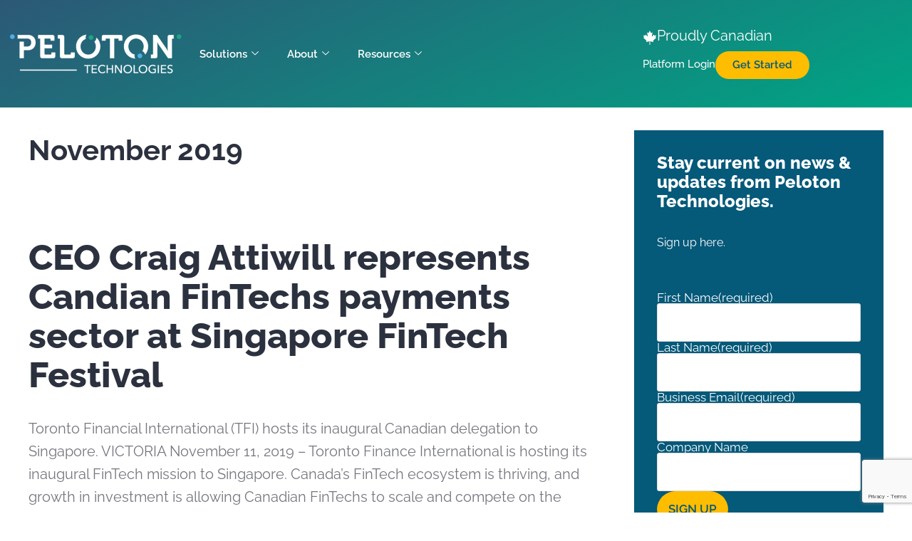

--- FILE ---
content_type: text/html; charset=UTF-8
request_url: https://peloton-technologies.com/2019/11/
body_size: 138296
content:
<!DOCTYPE html>
<html lang="en-CA">
<head>
	<meta charset="UTF-8">
	<meta name="viewport" content="width=device-width, initial-scale=1.0, viewport-fit=cover" />		<title>Month: November 2019 - Peloton Technologies</title>

<!-- The SEO Framework by Sybre Waaijer -->
<meta name="robots" content="noindex,max-snippet:-1,max-image-preview:large,max-video-preview:-1" />
<meta property="og:type" content="website" />
<meta property="og:locale" content="en_GB" />
<meta property="og:site_name" content="Peloton Technologies" />
<meta property="og:title" content="Month: November 2019" />
<meta property="og:url" content="https://peloton-technologies.com/2019/11/" />
<meta property="og:image" content="https://peloton-technologies.com/wp-content/uploads/2022/10/peloton.png" />
<meta property="og:image:width" content="190" />
<meta property="og:image:height" content="32" />
<meta name="twitter:card" content="summary_large_image" />
<meta name="twitter:title" content="Month: November 2019" />
<meta name="twitter:image" content="https://peloton-technologies.com/wp-content/uploads/2022/10/peloton.png" />
<script type="application/ld+json">{"@context":"https://schema.org","@graph":[{"@type":"WebSite","@id":"https://peloton-technologies.com/#/schema/WebSite","url":"https://peloton-technologies.com/","name":"Peloton Technologies","description":"Payments Perfected","inLanguage":"en-CA","potentialAction":{"@type":"SearchAction","target":{"@type":"EntryPoint","urlTemplate":"https://peloton-technologies.com/search/{search_term_string}/"},"query-input":"required name=search_term_string"},"publisher":{"@type":"Organization","@id":"https://peloton-technologies.com/#/schema/Organization","name":"Peloton Technologies","url":"https://peloton-technologies.com/","logo":{"@type":"ImageObject","url":"https://peloton-technologies.com/wp-content/uploads/2022/10/peloton.png","contentUrl":"https://peloton-technologies.com/wp-content/uploads/2022/10/peloton.png","width":190,"height":32,"contentSize":"6247"}}},{"@type":"CollectionPage","@id":"https://peloton-technologies.com/2019/11/","url":"https://peloton-technologies.com/2019/11/","name":"Month: November 2019 - Peloton Technologies","inLanguage":"en-CA","isPartOf":{"@id":"https://peloton-technologies.com/#/schema/WebSite"},"breadcrumb":{"@type":"BreadcrumbList","@id":"https://peloton-technologies.com/#/schema/BreadcrumbList","itemListElement":[{"@type":"ListItem","position":1,"item":"https://peloton-technologies.com/","name":"Peloton Technologies"},{"@type":"ListItem","position":2,"name":"Month: November 2019"}]}}]}</script>
<!-- / The SEO Framework by Sybre Waaijer | 1.80ms meta | 0.14ms boot -->

<link rel='dns-prefetch' href='//kit.fontawesome.com' />
<link rel='dns-prefetch' href='//fonts.googleapis.com' />
<link rel='dns-prefetch' href='//hcaptcha.com' />
<link rel="alternate" type="application/rss+xml" title="Peloton Technologies &raquo; Feed" href="https://peloton-technologies.com/feed/" />
<link rel="alternate" type="application/rss+xml" title="Peloton Technologies &raquo; Comments Feed" href="https://peloton-technologies.com/comments/feed/" />
<style id='wp-img-auto-sizes-contain-inline-css' type='text/css'>
img:is([sizes=auto i],[sizes^="auto," i]){contain-intrinsic-size:3000px 1500px}
/*# sourceURL=wp-img-auto-sizes-contain-inline-css */
</style>
<style id='wp-emoji-styles-inline-css' type='text/css'>

	img.wp-smiley, img.emoji {
		display: inline !important;
		border: none !important;
		box-shadow: none !important;
		height: 1em !important;
		width: 1em !important;
		margin: 0 0.07em !important;
		vertical-align: -0.1em !important;
		background: none !important;
		padding: 0 !important;
	}
/*# sourceURL=wp-emoji-styles-inline-css */
</style>
<link rel='stylesheet' id='wp-block-library-css' href='https://peloton-technologies.com/wp-includes/css/dist/block-library/style.min.css?ver=6.9' type='text/css' media='all' />
<style id='wp-block-library-theme-inline-css' type='text/css'>
.wp-block-audio :where(figcaption){color:#555;font-size:13px;text-align:center}.is-dark-theme .wp-block-audio :where(figcaption){color:#ffffffa6}.wp-block-audio{margin:0 0 1em}.wp-block-code{border:1px solid #ccc;border-radius:4px;font-family:Menlo,Consolas,monaco,monospace;padding:.8em 1em}.wp-block-embed :where(figcaption){color:#555;font-size:13px;text-align:center}.is-dark-theme .wp-block-embed :where(figcaption){color:#ffffffa6}.wp-block-embed{margin:0 0 1em}.blocks-gallery-caption{color:#555;font-size:13px;text-align:center}.is-dark-theme .blocks-gallery-caption{color:#ffffffa6}:root :where(.wp-block-image figcaption){color:#555;font-size:13px;text-align:center}.is-dark-theme :root :where(.wp-block-image figcaption){color:#ffffffa6}.wp-block-image{margin:0 0 1em}.wp-block-pullquote{border-bottom:4px solid;border-top:4px solid;color:currentColor;margin-bottom:1.75em}.wp-block-pullquote :where(cite),.wp-block-pullquote :where(footer),.wp-block-pullquote__citation{color:currentColor;font-size:.8125em;font-style:normal;text-transform:uppercase}.wp-block-quote{border-left:.25em solid;margin:0 0 1.75em;padding-left:1em}.wp-block-quote cite,.wp-block-quote footer{color:currentColor;font-size:.8125em;font-style:normal;position:relative}.wp-block-quote:where(.has-text-align-right){border-left:none;border-right:.25em solid;padding-left:0;padding-right:1em}.wp-block-quote:where(.has-text-align-center){border:none;padding-left:0}.wp-block-quote.is-large,.wp-block-quote.is-style-large,.wp-block-quote:where(.is-style-plain){border:none}.wp-block-search .wp-block-search__label{font-weight:700}.wp-block-search__button{border:1px solid #ccc;padding:.375em .625em}:where(.wp-block-group.has-background){padding:1.25em 2.375em}.wp-block-separator.has-css-opacity{opacity:.4}.wp-block-separator{border:none;border-bottom:2px solid;margin-left:auto;margin-right:auto}.wp-block-separator.has-alpha-channel-opacity{opacity:1}.wp-block-separator:not(.is-style-wide):not(.is-style-dots){width:100px}.wp-block-separator.has-background:not(.is-style-dots){border-bottom:none;height:1px}.wp-block-separator.has-background:not(.is-style-wide):not(.is-style-dots){height:2px}.wp-block-table{margin:0 0 1em}.wp-block-table td,.wp-block-table th{word-break:normal}.wp-block-table :where(figcaption){color:#555;font-size:13px;text-align:center}.is-dark-theme .wp-block-table :where(figcaption){color:#ffffffa6}.wp-block-video :where(figcaption){color:#555;font-size:13px;text-align:center}.is-dark-theme .wp-block-video :where(figcaption){color:#ffffffa6}.wp-block-video{margin:0 0 1em}:root :where(.wp-block-template-part.has-background){margin-bottom:0;margin-top:0;padding:1.25em 2.375em}
/*# sourceURL=/wp-includes/css/dist/block-library/theme.min.css */
</style>
<style id='classic-theme-styles-inline-css' type='text/css'>
/*! This file is auto-generated */
.wp-block-button__link{color:#fff;background-color:#32373c;border-radius:9999px;box-shadow:none;text-decoration:none;padding:calc(.667em + 2px) calc(1.333em + 2px);font-size:1.125em}.wp-block-file__button{background:#32373c;color:#fff;text-decoration:none}
/*# sourceURL=/wp-includes/css/classic-themes.min.css */
</style>
<style id='etb-grid-style-inline-css' type='text/css'>
.wp-block-etb-grid{display:grid;min-height:0;min-width:0;position:relative}.wp-block-etb-grid.has-box-shadow .wp-block-etb-grid-item{box-shadow:0 0 5px rgba(0,0,0,.1)}.wp-block-etb-grid.etb-has-bar.etb_left .wp-block-etb-grid-item{border-left-style:solid}.wp-block-etb-grid.etb-has-bar.etb_right .wp-block-etb-grid-item{border-right-style:solid}.wp-block-etb-grid.etb-has-bar.etb_top .wp-block-etb-grid-item{border-top-style:solid}.wp-block-etb-grid.etb-has-bar.etb_bottom .wp-block-etb-grid-item{border-bottom-style:solid}.wp-block-etb-grid .wp-block-etb-grid-item{box-sizing:border-box;min-width:0}.wp-block-etb-grid .wp-block-etb-grid-item .testimonial-header{align-items:center;display:flex;justify-content:space-between}.wp-block-etb-grid .wp-block-etb-grid-item .rating{text-align:center}.wp-block-etb-grid .wp-block-etb-grid-item .rating .rating-value{font-size:1em;font-weight:600}.wp-block-etb-grid .wp-block-etb-grid-item .rate-base-layer span{color:#ccc}.wp-block-etb-grid .wp-block-etb-grid-item .testimonial-message{margin:20px 0 30px}.wp-block-etb-grid .wp-block-etb-grid-item .reviewer-info{align-items:flex-start;display:flex}.wp-block-etb-grid .wp-block-etb-grid-item .reviewer-photo{overflow:hidden}.wp-block-etb-grid .wp-block-etb-grid-item .reviewer-photo img{height:100%;-o-object-fit:cover;object-fit:cover;width:100%}.wp-block-etb-grid .wp-block-etb-grid-item .reviewer-info-content{margin-left:15px}.wp-block-etb-grid .wp-block-etb-grid-item .reviewer-name{margin:0 0 5px!important}.wp-block-etb-grid .wp-block-etb-grid-item .reviewer-company,.wp-block-etb-grid .wp-block-etb-grid-item .reviewer-title{margin:0!important}

/*# sourceURL=https://peloton-technologies.com/wp-content/plugins/easy-testimonial-blocks/build/blocks/grid/style-index.css */
</style>
<style id='etb-grid-item-style-inline-css' type='text/css'>


/*# sourceURL=https://peloton-technologies.com/wp-content/plugins/easy-testimonial-blocks/build/blocks/grid-item/style-index.css */
</style>
<link rel='stylesheet' id='jetpack-layout-grid-css' href='https://peloton-technologies.com/wp-content/plugins/layout-grid/style.css?ver=1689108560' type='text/css' media='all' />
<link rel='stylesheet' id='wp-components-css' href='https://peloton-technologies.com/wp-includes/css/dist/components/style.min.css?ver=6.9' type='text/css' media='all' />
<link rel='stylesheet' id='wp-preferences-css' href='https://peloton-technologies.com/wp-includes/css/dist/preferences/style.min.css?ver=6.9' type='text/css' media='all' />
<link rel='stylesheet' id='wp-block-editor-css' href='https://peloton-technologies.com/wp-includes/css/dist/block-editor/style.min.css?ver=6.9' type='text/css' media='all' />
<link rel='stylesheet' id='wp-reusable-blocks-css' href='https://peloton-technologies.com/wp-includes/css/dist/reusable-blocks/style.min.css?ver=6.9' type='text/css' media='all' />
<link rel='stylesheet' id='wp-patterns-css' href='https://peloton-technologies.com/wp-includes/css/dist/patterns/style.min.css?ver=6.9' type='text/css' media='all' />
<link rel='stylesheet' id='wp-editor-css' href='https://peloton-technologies.com/wp-includes/css/dist/editor/style.min.css?ver=6.9' type='text/css' media='all' />
<link rel='stylesheet' id='sticky_block-css-css' href='https://peloton-technologies.com/wp-content/plugins/sticky-block/dist/blocks.style.build.css?ver=1.11.1' type='text/css' media='all' />
<link rel='stylesheet' id='mediaelement-css' href='https://peloton-technologies.com/wp-includes/js/mediaelement/mediaelementplayer-legacy.min.css?ver=4.2.17' type='text/css' media='all' />
<link rel='stylesheet' id='wp-mediaelement-css' href='https://peloton-technologies.com/wp-includes/js/mediaelement/wp-mediaelement.min.css?ver=6.9' type='text/css' media='all' />
<style id='jetpack-sharing-buttons-style-inline-css' type='text/css'>
.jetpack-sharing-buttons__services-list{display:flex;flex-direction:row;flex-wrap:wrap;gap:0;list-style-type:none;margin:5px;padding:0}.jetpack-sharing-buttons__services-list.has-small-icon-size{font-size:12px}.jetpack-sharing-buttons__services-list.has-normal-icon-size{font-size:16px}.jetpack-sharing-buttons__services-list.has-large-icon-size{font-size:24px}.jetpack-sharing-buttons__services-list.has-huge-icon-size{font-size:36px}@media print{.jetpack-sharing-buttons__services-list{display:none!important}}.editor-styles-wrapper .wp-block-jetpack-sharing-buttons{gap:0;padding-inline-start:0}ul.jetpack-sharing-buttons__services-list.has-background{padding:1.25em 2.375em}
/*# sourceURL=https://peloton-technologies.com/wp-content/plugins/jetpack/_inc/blocks/sharing-buttons/view.css */
</style>
<link rel='stylesheet' id='smartdocs-blocks-css' href='https://peloton-technologies.com/wp-content/plugins/smart-docs/assets/blocks/style-index.css?ver=1764881343' type='text/css' media='all' />
<link rel='stylesheet' id='coblocks-frontend-css' href='https://peloton-technologies.com/wp-content/plugins/coblocks/dist/style-coblocks-1.css?ver=3.1.16' type='text/css' media='all' />
<link rel='stylesheet' id='coblocks-extensions-css' href='https://peloton-technologies.com/wp-content/plugins/coblocks/dist/style-coblocks-extensions.css?ver=3.1.16' type='text/css' media='all' />
<link rel='stylesheet' id='coblocks-animation-css' href='https://peloton-technologies.com/wp-content/plugins/coblocks/dist/style-coblocks-animation.css?ver=2677611078ee87eb3b1c' type='text/css' media='all' />
<style id='font-awesome-svg-styles-default-inline-css' type='text/css'>
.svg-inline--fa {
  display: inline-block;
  height: 1em;
  overflow: visible;
  vertical-align: -.125em;
}
/*# sourceURL=font-awesome-svg-styles-default-inline-css */
</style>
<link rel='stylesheet' id='font-awesome-svg-styles-css' href='https://peloton-technologies.com/wp-content/uploads/font-awesome/v5.15.4/css/svg-with-js.css' type='text/css' media='all' />
<style id='font-awesome-svg-styles-inline-css' type='text/css'>
   .wp-block-font-awesome-icon svg::before,
   .wp-rich-text-font-awesome-icon svg::before {content: unset;}
/*# sourceURL=font-awesome-svg-styles-inline-css */
</style>
<link rel='stylesheet' id='fontawesome-free-css' href='https://peloton-technologies.com/wp-content/plugins/getwid/vendors/fontawesome-free/css/all.min.css?ver=5.5.0' type='text/css' media='all' />
<link rel='stylesheet' id='slick-css' href='https://peloton-technologies.com/wp-content/plugins/getwid/vendors/slick/slick/slick.min.css?ver=1.9.0' type='text/css' media='all' />
<link rel='stylesheet' id='slick-theme-css' href='https://peloton-technologies.com/wp-content/plugins/getwid/vendors/slick/slick/slick-theme.min.css?ver=1.9.0' type='text/css' media='all' />
<link rel='stylesheet' id='mp-fancybox-css' href='https://peloton-technologies.com/wp-content/plugins/getwid/vendors/mp-fancybox/jquery.fancybox.min.css?ver=3.5.7-mp.1' type='text/css' media='all' />
<link rel='stylesheet' id='getwid-blocks-css' href='https://peloton-technologies.com/wp-content/plugins/getwid/assets/css/blocks.style.css?ver=2.1.3' type='text/css' media='all' />
<style id='getwid-blocks-inline-css' type='text/css'>
.wp-block-getwid-section .wp-block-getwid-section__wrapper .wp-block-getwid-section__inner-wrapper{max-width: 900px;}
/*# sourceURL=getwid-blocks-inline-css */
</style>
<style id='global-styles-inline-css' type='text/css'>
:root{--wp--preset--aspect-ratio--square: 1;--wp--preset--aspect-ratio--4-3: 4/3;--wp--preset--aspect-ratio--3-4: 3/4;--wp--preset--aspect-ratio--3-2: 3/2;--wp--preset--aspect-ratio--2-3: 2/3;--wp--preset--aspect-ratio--16-9: 16/9;--wp--preset--aspect-ratio--9-16: 9/16;--wp--preset--color--black: #000000;--wp--preset--color--cyan-bluish-gray: #abb8c3;--wp--preset--color--white: #ffffff;--wp--preset--color--pale-pink: #f78da7;--wp--preset--color--vivid-red: #cf2e2e;--wp--preset--color--luminous-vivid-orange: #ff6900;--wp--preset--color--luminous-vivid-amber: #fcb900;--wp--preset--color--light-green-cyan: #7bdcb5;--wp--preset--color--vivid-green-cyan: #00d084;--wp--preset--color--pale-cyan-blue: #8ed1fc;--wp--preset--color--vivid-cyan-blue: #0693e3;--wp--preset--color--vivid-purple: #9b51e0;--wp--preset--color--primary: #2c313f;--wp--preset--color--secondary: #3e69dc;--wp--preset--color--foreground: #74767e;--wp--preset--color--background: #FFFFFF;--wp--preset--color--tertiary: #DDDDDD;--wp--preset--gradient--vivid-cyan-blue-to-vivid-purple: linear-gradient(135deg,rgb(6,147,227) 0%,rgb(155,81,224) 100%);--wp--preset--gradient--light-green-cyan-to-vivid-green-cyan: linear-gradient(135deg,rgb(122,220,180) 0%,rgb(0,208,130) 100%);--wp--preset--gradient--luminous-vivid-amber-to-luminous-vivid-orange: linear-gradient(135deg,rgb(252,185,0) 0%,rgb(255,105,0) 100%);--wp--preset--gradient--luminous-vivid-orange-to-vivid-red: linear-gradient(135deg,rgb(255,105,0) 0%,rgb(207,46,46) 100%);--wp--preset--gradient--very-light-gray-to-cyan-bluish-gray: linear-gradient(135deg,rgb(238,238,238) 0%,rgb(169,184,195) 100%);--wp--preset--gradient--cool-to-warm-spectrum: linear-gradient(135deg,rgb(74,234,220) 0%,rgb(151,120,209) 20%,rgb(207,42,186) 40%,rgb(238,44,130) 60%,rgb(251,105,98) 80%,rgb(254,248,76) 100%);--wp--preset--gradient--blush-light-purple: linear-gradient(135deg,rgb(255,206,236) 0%,rgb(152,150,240) 100%);--wp--preset--gradient--blush-bordeaux: linear-gradient(135deg,rgb(254,205,165) 0%,rgb(254,45,45) 50%,rgb(107,0,62) 100%);--wp--preset--gradient--luminous-dusk: linear-gradient(135deg,rgb(255,203,112) 0%,rgb(199,81,192) 50%,rgb(65,88,208) 100%);--wp--preset--gradient--pale-ocean: linear-gradient(135deg,rgb(255,245,203) 0%,rgb(182,227,212) 50%,rgb(51,167,181) 100%);--wp--preset--gradient--electric-grass: linear-gradient(135deg,rgb(202,248,128) 0%,rgb(113,206,126) 100%);--wp--preset--gradient--midnight: linear-gradient(135deg,rgb(2,3,129) 0%,rgb(40,116,252) 100%);--wp--preset--font-size--small: 16.6px;--wp--preset--font-size--medium: 20px;--wp--preset--font-size--large: 28.8px;--wp--preset--font-size--x-large: 42px;--wp--preset--font-size--normal: 20px;--wp--preset--font-size--huge: 34.56px;--wp--preset--spacing--20: 0.44rem;--wp--preset--spacing--30: 0.67rem;--wp--preset--spacing--40: 1rem;--wp--preset--spacing--50: 1.5rem;--wp--preset--spacing--60: 2.25rem;--wp--preset--spacing--70: 3.38rem;--wp--preset--spacing--80: 5.06rem;--wp--preset--shadow--natural: 6px 6px 9px rgba(0, 0, 0, 0.2);--wp--preset--shadow--deep: 12px 12px 50px rgba(0, 0, 0, 0.4);--wp--preset--shadow--sharp: 6px 6px 0px rgba(0, 0, 0, 0.2);--wp--preset--shadow--outlined: 6px 6px 0px -3px rgb(255, 255, 255), 6px 6px rgb(0, 0, 0);--wp--preset--shadow--crisp: 6px 6px 0px rgb(0, 0, 0);}:where(.is-layout-flex){gap: 0.5em;}:where(.is-layout-grid){gap: 0.5em;}body .is-layout-flex{display: flex;}.is-layout-flex{flex-wrap: wrap;align-items: center;}.is-layout-flex > :is(*, div){margin: 0;}body .is-layout-grid{display: grid;}.is-layout-grid > :is(*, div){margin: 0;}:where(.wp-block-columns.is-layout-flex){gap: 2em;}:where(.wp-block-columns.is-layout-grid){gap: 2em;}:where(.wp-block-post-template.is-layout-flex){gap: 1.25em;}:where(.wp-block-post-template.is-layout-grid){gap: 1.25em;}.has-black-color{color: var(--wp--preset--color--black) !important;}.has-cyan-bluish-gray-color{color: var(--wp--preset--color--cyan-bluish-gray) !important;}.has-white-color{color: var(--wp--preset--color--white) !important;}.has-pale-pink-color{color: var(--wp--preset--color--pale-pink) !important;}.has-vivid-red-color{color: var(--wp--preset--color--vivid-red) !important;}.has-luminous-vivid-orange-color{color: var(--wp--preset--color--luminous-vivid-orange) !important;}.has-luminous-vivid-amber-color{color: var(--wp--preset--color--luminous-vivid-amber) !important;}.has-light-green-cyan-color{color: var(--wp--preset--color--light-green-cyan) !important;}.has-vivid-green-cyan-color{color: var(--wp--preset--color--vivid-green-cyan) !important;}.has-pale-cyan-blue-color{color: var(--wp--preset--color--pale-cyan-blue) !important;}.has-vivid-cyan-blue-color{color: var(--wp--preset--color--vivid-cyan-blue) !important;}.has-vivid-purple-color{color: var(--wp--preset--color--vivid-purple) !important;}.has-black-background-color{background-color: var(--wp--preset--color--black) !important;}.has-cyan-bluish-gray-background-color{background-color: var(--wp--preset--color--cyan-bluish-gray) !important;}.has-white-background-color{background-color: var(--wp--preset--color--white) !important;}.has-pale-pink-background-color{background-color: var(--wp--preset--color--pale-pink) !important;}.has-vivid-red-background-color{background-color: var(--wp--preset--color--vivid-red) !important;}.has-luminous-vivid-orange-background-color{background-color: var(--wp--preset--color--luminous-vivid-orange) !important;}.has-luminous-vivid-amber-background-color{background-color: var(--wp--preset--color--luminous-vivid-amber) !important;}.has-light-green-cyan-background-color{background-color: var(--wp--preset--color--light-green-cyan) !important;}.has-vivid-green-cyan-background-color{background-color: var(--wp--preset--color--vivid-green-cyan) !important;}.has-pale-cyan-blue-background-color{background-color: var(--wp--preset--color--pale-cyan-blue) !important;}.has-vivid-cyan-blue-background-color{background-color: var(--wp--preset--color--vivid-cyan-blue) !important;}.has-vivid-purple-background-color{background-color: var(--wp--preset--color--vivid-purple) !important;}.has-black-border-color{border-color: var(--wp--preset--color--black) !important;}.has-cyan-bluish-gray-border-color{border-color: var(--wp--preset--color--cyan-bluish-gray) !important;}.has-white-border-color{border-color: var(--wp--preset--color--white) !important;}.has-pale-pink-border-color{border-color: var(--wp--preset--color--pale-pink) !important;}.has-vivid-red-border-color{border-color: var(--wp--preset--color--vivid-red) !important;}.has-luminous-vivid-orange-border-color{border-color: var(--wp--preset--color--luminous-vivid-orange) !important;}.has-luminous-vivid-amber-border-color{border-color: var(--wp--preset--color--luminous-vivid-amber) !important;}.has-light-green-cyan-border-color{border-color: var(--wp--preset--color--light-green-cyan) !important;}.has-vivid-green-cyan-border-color{border-color: var(--wp--preset--color--vivid-green-cyan) !important;}.has-pale-cyan-blue-border-color{border-color: var(--wp--preset--color--pale-cyan-blue) !important;}.has-vivid-cyan-blue-border-color{border-color: var(--wp--preset--color--vivid-cyan-blue) !important;}.has-vivid-purple-border-color{border-color: var(--wp--preset--color--vivid-purple) !important;}.has-vivid-cyan-blue-to-vivid-purple-gradient-background{background: var(--wp--preset--gradient--vivid-cyan-blue-to-vivid-purple) !important;}.has-light-green-cyan-to-vivid-green-cyan-gradient-background{background: var(--wp--preset--gradient--light-green-cyan-to-vivid-green-cyan) !important;}.has-luminous-vivid-amber-to-luminous-vivid-orange-gradient-background{background: var(--wp--preset--gradient--luminous-vivid-amber-to-luminous-vivid-orange) !important;}.has-luminous-vivid-orange-to-vivid-red-gradient-background{background: var(--wp--preset--gradient--luminous-vivid-orange-to-vivid-red) !important;}.has-very-light-gray-to-cyan-bluish-gray-gradient-background{background: var(--wp--preset--gradient--very-light-gray-to-cyan-bluish-gray) !important;}.has-cool-to-warm-spectrum-gradient-background{background: var(--wp--preset--gradient--cool-to-warm-spectrum) !important;}.has-blush-light-purple-gradient-background{background: var(--wp--preset--gradient--blush-light-purple) !important;}.has-blush-bordeaux-gradient-background{background: var(--wp--preset--gradient--blush-bordeaux) !important;}.has-luminous-dusk-gradient-background{background: var(--wp--preset--gradient--luminous-dusk) !important;}.has-pale-ocean-gradient-background{background: var(--wp--preset--gradient--pale-ocean) !important;}.has-electric-grass-gradient-background{background: var(--wp--preset--gradient--electric-grass) !important;}.has-midnight-gradient-background{background: var(--wp--preset--gradient--midnight) !important;}.has-small-font-size{font-size: var(--wp--preset--font-size--small) !important;}.has-medium-font-size{font-size: var(--wp--preset--font-size--medium) !important;}.has-large-font-size{font-size: var(--wp--preset--font-size--large) !important;}.has-x-large-font-size{font-size: var(--wp--preset--font-size--x-large) !important;}
:where(.wp-block-post-template.is-layout-flex){gap: 1.25em;}:where(.wp-block-post-template.is-layout-grid){gap: 1.25em;}
:where(.wp-block-term-template.is-layout-flex){gap: 1.25em;}:where(.wp-block-term-template.is-layout-grid){gap: 1.25em;}
:where(.wp-block-columns.is-layout-flex){gap: 2em;}:where(.wp-block-columns.is-layout-grid){gap: 2em;}
:root :where(.wp-block-pullquote){font-size: 1.5em;line-height: 1.6;}
/*# sourceURL=global-styles-inline-css */
</style>
<link rel='stylesheet' id='contact-form-7-css' href='https://peloton-technologies.com/wp-content/plugins/contact-form-7/includes/css/styles.css?ver=6.1.4' type='text/css' media='all' />
<link rel='stylesheet' id='wp-goal-tracker-css' href='https://peloton-technologies.com/wp-content/plugins/goal-tracker/public/css/wp-goal-tracker-public.css?ver=1.0.1' type='text/css' media='all' />
<link rel='stylesheet' id='godaddy-styles-css' href='https://peloton-technologies.com/wp-content/plugins/coblocks/includes/Dependencies/GoDaddy/Styles/build/latest.css?ver=2.0.2' type='text/css' media='all' />
<link rel='stylesheet' id='varia-print-style-css' href='https://peloton-technologies.com/wp-content/themes/varia/print.css?ver=1.4.9' type='text/css' media='print' />
<link rel='stylesheet' id='elementor-frontend-css' href='https://peloton-technologies.com/wp-content/plugins/elementor/assets/css/frontend.min.css?ver=3.34.2' type='text/css' media='all' />
<link rel='stylesheet' id='widget-image-css' href='https://peloton-technologies.com/wp-content/plugins/elementor/assets/css/widget-image.min.css?ver=3.34.2' type='text/css' media='all' />
<link rel='stylesheet' id='widget-heading-css' href='https://peloton-technologies.com/wp-content/plugins/elementor/assets/css/widget-heading.min.css?ver=3.34.2' type='text/css' media='all' />
<link rel='stylesheet' id='e-animation-grow-css' href='https://peloton-technologies.com/wp-content/plugins/elementor/assets/lib/animations/styles/e-animation-grow.min.css?ver=3.34.2' type='text/css' media='all' />
<link rel='stylesheet' id='e-sticky-css' href='https://peloton-technologies.com/wp-content/plugins/elementor-pro/assets/css/modules/sticky.min.css?ver=3.34.2' type='text/css' media='all' />
<link rel='stylesheet' id='widget-social-icons-css' href='https://peloton-technologies.com/wp-content/plugins/elementor/assets/css/widget-social-icons.min.css?ver=3.34.2' type='text/css' media='all' />
<link rel='stylesheet' id='e-apple-webkit-css' href='https://peloton-technologies.com/wp-content/plugins/elementor/assets/css/conditionals/apple-webkit.min.css?ver=3.34.2' type='text/css' media='all' />
<link rel='stylesheet' id='elementor-post-8584-css' href='https://peloton-technologies.com/wp-content/uploads/elementor/css/post-8584.css?ver=1769201332' type='text/css' media='all' />
<link rel='stylesheet' id='elementor-post-10289-css' href='https://peloton-technologies.com/wp-content/uploads/elementor/css/post-10289.css?ver=1769201345' type='text/css' media='all' />
<link rel='stylesheet' id='elementor-post-10316-css' href='https://peloton-technologies.com/wp-content/uploads/elementor/css/post-10316.css?ver=1769201333' type='text/css' media='all' />
<link rel='stylesheet' id='cf7cf-style-css' href='https://peloton-technologies.com/wp-content/plugins/cf7-conditional-fields/style.css?ver=2.6.4' type='text/css' media='all' />
<link rel='stylesheet' id='paywithpeloton-fonts-css' href='https://fonts.googleapis.com/css?family=Poppins%3A400%2C700%7CLato%3A400%2C700%2C400italic%2C700italic%7CInconsolata%3A400%2C700&#038;subset=latin%2Clatin-ext' type='text/css' media='all' />
<link rel='stylesheet' id='paywithpeloton-style-css' href='https://peloton-technologies.com/wp-content/themes/peloton-waves/style.css?ver=1.4.9' type='text/css' media='all' />
<link rel='stylesheet' id='ekit-widget-styles-css' href='https://peloton-technologies.com/wp-content/plugins/elementskit-lite/widgets/init/assets/css/widget-styles.css?ver=3.7.8' type='text/css' media='all' />
<link rel='stylesheet' id='ekit-responsive-css' href='https://peloton-technologies.com/wp-content/plugins/elementskit-lite/widgets/init/assets/css/responsive.css?ver=3.7.8' type='text/css' media='all' />
<style id='block-visibility-screen-size-styles-inline-css' type='text/css'>
/* Large screens (desktops, 992px and up) */
@media ( min-width: 992px ) {
	.block-visibility-hide-large-screen {
		display: none !important;
	}
}

/* Medium screens (tablets, between 768px and 992px) */
@media ( min-width: 768px ) and ( max-width: 991.98px ) {
	.block-visibility-hide-medium-screen {
		display: none !important;
	}
}

/* Small screens (mobile devices, less than 768px) */
@media ( max-width: 767.98px ) {
	.block-visibility-hide-small-screen {
		display: none !important;
	}
}
/*# sourceURL=block-visibility-screen-size-styles-inline-css */
</style>
<link rel='stylesheet' id='elementor-gf-local-raleway-css' href='https://peloton-technologies.com/wp-content/uploads/elementor/google-fonts/css/raleway.css?ver=1755723823' type='text/css' media='all' />
<link rel='stylesheet' id='elementor-icons-ekiticons-css' href='https://peloton-technologies.com/wp-content/plugins/elementskit-lite/modules/elementskit-icon-pack/assets/css/ekiticons.css?ver=3.7.8' type='text/css' media='all' />
<script type="text/javascript" src="https://peloton-technologies.com/wp-includes/js/jquery/jquery.min.js?ver=3.7.1" id="jquery-core-js"></script>
<script type="text/javascript" src="https://peloton-technologies.com/wp-includes/js/jquery/jquery-migrate.min.js?ver=3.4.1" id="jquery-migrate-js"></script>
<script type="text/javascript" id="wp-goal-tracker-js-extra">
/* <![CDATA[ */
var wpGoalTracker = {"version":"1.0.1","trackDownloads":"1","trackDownloadsFileTypes":["pdf","xlsx","xls","doc","docx","ppt","pptx","mp3","zip"],"is_front_page":"","trackLinks":{"enabled":true,"type":"all"},"trackEmailLinks":"1","click":[{"selector":"form button[type=\"submit\"]","selectorType":"advanced","eventName":"Form Submit","props":[],"id":2491}],"scroll":[],"pageTitle":"CEO Craig Attiwill represents Candian FinTechs payments sector at Singapore FinTech Festival"};
//# sourceURL=wp-goal-tracker-js-extra
/* ]]> */
</script>
<script type="text/javascript" src="https://peloton-technologies.com/wp-content/plugins/goal-tracker/public/js/wp-goal-tracker-public.js?ver=1.0.1" id="wp-goal-tracker-js"></script>
<script defer crossorigin="anonymous" type="text/javascript" src="https://kit.fontawesome.com/39bf711d96.js" id="font-awesome-official-js"></script>
<link rel="https://api.w.org/" href="https://peloton-technologies.com/wp-json/" /><link rel="EditURI" type="application/rsd+xml" title="RSD" href="https://peloton-technologies.com/xmlrpc.php?rsd" />
		<!-- Custom Logo: hide header text -->
		<style id="custom-logo-css" type="text/css">
			.site-title, .site-description {
				position: absolute;
				clip-path: inset(50%);
			}
		</style>
		<!-- start Simple Custom CSS and JS -->
<style type="text/css">
.wpcf7-form.contact-form > p {
	margin-bottom: 1.5rem	
}

.wpcf7-form.contact-form > input.wpcf7-form-control.wpcf7-submit {
	font-weight: bold;
}

@media only screen and (max-width: 780px) {
	.wpcf7-form.contact-form {
		padding-left: 16px;
		padding-right: 16px;
	}
}</style>
<!-- end Simple Custom CSS and JS -->
<script defer data-domain="peloton-technologies.com" src="https://plausible.io/js/plausible.js"></script><style>
.h-captcha{position:relative;display:block;margin-bottom:2rem;padding:0;clear:both}.h-captcha[data-size="normal"]{width:302px;height:76px}.h-captcha[data-size="compact"]{width:158px;height:138px}.h-captcha[data-size="invisible"]{display:none}.h-captcha iframe{z-index:1}.h-captcha::before{content:"";display:block;position:absolute;top:0;left:0;background:url(https://peloton-technologies.com/wp-content/plugins/hcaptcha-for-forms-and-more/assets/images/hcaptcha-div-logo.svg) no-repeat;border:1px solid #fff0;border-radius:4px;box-sizing:border-box}.h-captcha::after{content:"The hCaptcha loading is delayed until user interaction.";font-family:-apple-system,system-ui,BlinkMacSystemFont,"Segoe UI",Roboto,Oxygen,Ubuntu,"Helvetica Neue",Arial,sans-serif;font-size:10px;font-weight:500;position:absolute;top:0;bottom:0;left:0;right:0;box-sizing:border-box;color:#bf1722;opacity:0}.h-captcha:not(:has(iframe))::after{animation:hcap-msg-fade-in .3s ease forwards;animation-delay:2s}.h-captcha:has(iframe)::after{animation:none;opacity:0}@keyframes hcap-msg-fade-in{to{opacity:1}}.h-captcha[data-size="normal"]::before{width:302px;height:76px;background-position:93.8% 28%}.h-captcha[data-size="normal"]::after{width:302px;height:76px;display:flex;flex-wrap:wrap;align-content:center;line-height:normal;padding:0 75px 0 10px}.h-captcha[data-size="compact"]::before{width:158px;height:138px;background-position:49.9% 78.8%}.h-captcha[data-size="compact"]::after{width:158px;height:138px;text-align:center;line-height:normal;padding:24px 10px 10px 10px}.h-captcha[data-theme="light"]::before,body.is-light-theme .h-captcha[data-theme="auto"]::before,.h-captcha[data-theme="auto"]::before{background-color:#fafafa;border:1px solid #e0e0e0}.h-captcha[data-theme="dark"]::before,body.is-dark-theme .h-captcha[data-theme="auto"]::before,html.wp-dark-mode-active .h-captcha[data-theme="auto"]::before,html.drdt-dark-mode .h-captcha[data-theme="auto"]::before{background-image:url(https://peloton-technologies.com/wp-content/plugins/hcaptcha-for-forms-and-more/assets/images/hcaptcha-div-logo-white.svg);background-repeat:no-repeat;background-color:#333;border:1px solid #f5f5f5}@media (prefers-color-scheme:dark){.h-captcha[data-theme="auto"]::before{background-image:url(https://peloton-technologies.com/wp-content/plugins/hcaptcha-for-forms-and-more/assets/images/hcaptcha-div-logo-white.svg);background-repeat:no-repeat;background-color:#333;border:1px solid #f5f5f5}}.h-captcha[data-theme="custom"]::before{background-color:initial}.h-captcha[data-size="invisible"]::before,.h-captcha[data-size="invisible"]::after{display:none}.h-captcha iframe{position:relative}div[style*="z-index: 2147483647"] div[style*="border-width: 11px"][style*="position: absolute"][style*="pointer-events: none"]{border-style:none}
</style>
<style>
.wp-block-coblocks-form .h-captcha-error{color:red;margin-bottom:25px}.wp-block-coblocks-form .h-captcha{margin-bottom:25px}
</style>
<style>
.elementor-widget-login .h-captcha{margin-bottom:0}
</style>
<style>
form.contact-form .grunion-field-hcaptcha-wrap.grunion-field-wrap{flex-direction:row!important}form.contact-form .grunion-field-hcaptcha-wrap.grunion-field-wrap .h-captcha,form.wp-block-jetpack-contact-form .grunion-field-wrap .h-captcha{margin-bottom:0}
</style>
<meta name="generator" content="Elementor 3.34.2; features: e_font_icon_svg, additional_custom_breakpoints; settings: css_print_method-external, google_font-enabled, font_display-swap">
			<style>
				.e-con.e-parent:nth-of-type(n+4):not(.e-lazyloaded):not(.e-no-lazyload),
				.e-con.e-parent:nth-of-type(n+4):not(.e-lazyloaded):not(.e-no-lazyload) * {
					background-image: none !important;
				}
				@media screen and (max-height: 1024px) {
					.e-con.e-parent:nth-of-type(n+3):not(.e-lazyloaded):not(.e-no-lazyload),
					.e-con.e-parent:nth-of-type(n+3):not(.e-lazyloaded):not(.e-no-lazyload) * {
						background-image: none !important;
					}
				}
				@media screen and (max-height: 640px) {
					.e-con.e-parent:nth-of-type(n+2):not(.e-lazyloaded):not(.e-no-lazyload),
					.e-con.e-parent:nth-of-type(n+2):not(.e-lazyloaded):not(.e-no-lazyload) * {
						background-image: none !important;
					}
				}
			</style>
			<style>
span[data-name="hcap-cf7"] .h-captcha{margin-bottom:0}span[data-name="hcap-cf7"]~input[type="submit"],span[data-name="hcap-cf7"]~button[type="submit"]{margin-top:2rem}
</style>
<link rel="icon" href="https://peloton-technologies.com/wp-content/uploads/2021/06/cropped-peloton-p-384x384-1-32x32.png" sizes="32x32" />
<link rel="icon" href="https://peloton-technologies.com/wp-content/uploads/2021/06/cropped-peloton-p-384x384-1-192x192.png" sizes="192x192" />
<link rel="apple-touch-icon" href="https://peloton-technologies.com/wp-content/uploads/2021/06/cropped-peloton-p-384x384-1-180x180.png" />
<meta name="msapplication-TileImage" content="https://peloton-technologies.com/wp-content/uploads/2021/06/cropped-peloton-p-384x384-1-270x270.png" />
		<style type="text/css" id="wp-custom-css">
			/* Shipyards Support Page */
.supporttypebutton span.elementor-button-text { text-align: left; }
.supporttypebutton .elementor-button-wrapper a { height: 4em; }
.supporttypebutton .elementor-button { align-content: center; }



/**** Peloton custom form style ****/
#pelotonForm input:not([type="submit"]),
#pelotonForm .wpcf7-acceptance {
	margin-bottom: 20px;
	border-color: #00A58480;
	color: var(--e-global-color-primary);
	font-size: 16px;
}

/* text fields */
#pelotonForm input:not([type="submit"]):not([type="checkbox"]):not([type="radio"]) {
	border-style: solid;
	width: 100%;
	height: 50px;
	border-radius: 30px 30px 30px 30px;
	padding-left: 25px;
}

/* consent checkbox */
#pelotonForm .wpcf7-acceptance .wpcf7-list-item { margin-left: 0; }

#pelotonForm input[type="submit"] {
	width: 100%;
	transition: 0.3s;
}

#pelotonForm input[type="submit"]:hover { background-color: var(--e-global-color-primary); }

#pelotonForm .wpcf7-not-valid-tip {
	font-size: 16px;
	color: #b42828;
}

/* new header */
body.page-id-8589 #header,
body.page-id-2655 #header,
body.page-id-2696 #header {
  background-image: none !important;
  background-color: var(--peloton--color--blue) !important;	
}

/***
* class: .sticky-header
*/
header.sticky-header {
	--header-height: 143px;
	--shrink-header-to: 0.6;
	--transition: .45s cubic-bezier(.4, 0, .2, 1);
	background-color: rgba(244, 245, 248, 1);
	transition: background-color var(--transition),
				backdrop-filter var(--transition),
				box-shadow var(--transition);
}

header.sticky-header-lp { --header-height: 103px; }

/***
* Sticky header activated
*/
header.sticky-header.elementor-sticky--effects{
	background-color: rgba(244, 245, 248, .8);
	box-shadow: 0px 4px 33px 1px rgba(0, 0, 0, .07);
	-webkit-backdrop-filter: saturate(180%) blur(20px);
	backdrop-filter: saturate(180%) blur(20px);
}
header.sticky-header > .elementor-container {
	min-height: var(--header-height);
 	transition: all var(--transition) ;
}

header.sticky-header.elementor-sticky--effects > .e-con-inner,
header.sticky-header.elementor-sticky--effects .main-nav-bar-lp {
	padding-top: 5px;
	padding-bottom: 5px;
}

header.sticky-header.elementor-sticky--effects > .elementor-container {
	min-height: calc( var(--header-height) * var(--shrink-header-to) );
}

header.sticky-header.elementor-sticky--effects .badge-proudlycanadian { display: none; }

header.sticky-header.elementor-sticky--effects .landingpage-header { display: none; }

/***
* Shorter header on mobile (70px instead of 100px)
*/
@media only screen and (max-width: 767px) {
	header.sticky-header {
		--header-height: 70px;
	}
}

/***
* class: .logo
*/
header.sticky-header .logo img { transition: transform var(--transition); }

header.sticky-header.elementor-sticky--effects .logo img { transform: scale(.8); }

/* new footer */
#newFooter .newFooterLinks div { width: 100%; }
#newFooter .newFooterLinks .elementor-widget-container {
	display: flex;
	width: 100%;
	justify-content: space-between;
}
#newFooter .newFooterLinks .elementor-widget-container section:nth-of-type(1) figure { max-width: 250px; }

#newFooter .newFooterLinks .elementor-widget-container section:nth-of-type(1) p { font-size: 14px; }

#newFooter .newFooterLinks .elementor-widget-container section:nth-of-type(5) {
	max-width: 20%;
	min-width: 15em;
	padding-top: 0;
}

#newFooter p,
#newFooter a { color: #FFFFFFB0; }

#newFooter h4,
#newFooter a:hover { color: #FFF; }

#newFooter h4 {
	font-size: 30px;
	font-weight: 600;
	margin-bottom: 0;
}

#newFooter .widget_nav_menu,
#newFooter .wp-block-getwid-recent-posts { margin-top: 15px; }

#newFooter a { text-decoration: none; }

#newFooter ul {
	list-style: none;
	padding: 0;
}
#newFooter li,
#newFooter .newFooterLinks .elementor-widget-container section:nth-of-type(5) article {
	font-size: 16px;
	padding: 10px 0px;
	margin: 0;
}

@media (max-width:1200px) { #newFooter .newFooterLinks .elementor-widget-container { flex-wrap: wrap; }
}

@media (max-width:540px) { #newFooter .newFooterLinks .elementor-widget-container { flex-direction: column; }
	#newFooter .newFooterLinks .elementor-widget-container section { max-width: 100% !important; }
}
/****************************/

/* new landing page forms */
form > div.form-row {
	display: block;
	background-color: #fff;
	border-radius: 30px;
	padding: 5px;
	position: relative;
	font-size: 12px;
}

#wpcf7-f8705-p8589-o2 > form > div.email-row,
#wpcf7-f8707-o1 > form > div.email-row
{
	border: 1px solid var(--e-global-color-primary);
}

#wpcf7-f8705-p8589-o2 > form input,
#wpcf7-f8707-o1 > form input { color: var(--e-global-color-primary); }

form > div.email-row > p > span.wpcf7-form-control-wrap input { padding: 10px; }

#wpcf7-f8705-p8589-o2 > form > div.name-row,
#wpcf7-f8707-o1 > form > div.name-row {
	padding: 0;
	margin-bottom: 7px;
}

/* #wpcf7-f8705-p8589-o2 > form > div.name-row input:first-of-type { margin-right: 7px; } */

/* #wpcf7-f8705-p8589-o2 > form > div.name-row input {
	border: 1px solid var(--e-global-color-primary) !important;
	border-radius: 30px;
	padding: 15px;
} */

#wpcf7-f8707-p8589-o1 > form > div.form-row > p > span.wpcf7-form-control-wrap input,
form > div.form-row > p > span.wpcf7-form-control-wrap:focus-visible,
#wpcf7-f8705-p8589-o2 > form > div.form-row > p > span.wpcf7-form-control-wrap input,
form > div.form-row > p > span.wpcf7-form-control-wrap:focus-visible,
#wpcf7-f8707-o1 > form > div.form-row > p > span.wpcf7-form-control-wrap input,
form > div.form-row > p > span.wpcf7-form-control-wrap:focus-visible {
	background: none;
	border: none;
	outline: none;
}

form > div.form-row > p > input.wpcf7-submit {
	font-size: 12px;
  padding: 8.5px 20px;
	transition: opacity 0.3s ease-in-out;
}

form > div.form-row > p > input.wpcf7-submit:hover {
	background-color: #ffbd00;
	color: #055979;
	opacity: 0.7;
}

#wpcf7-f8707-p8589-o1 > form > div.form-row > p > span.wpcf7-form-control-wrap > span,
#wpcf7-f8707-o1 > form > div.form-row > p > span.wpcf7-form-control-wrap > span{ display: none; }

#wpcf7-f8707-p8589-o1 > form > div.wpcf7-response-output,
#wpcf7-f8707-o1 > form > div.wpcf7-response-output{ display: none !important; }

#wpcf7-f8705-p8589-o2 > form > div.wpcf7-response-output{
	font-size: 12px;
	border-color: #b42828;
	margin-top: 10px;
}
#wpcf7-f8707-p8589-o1 > form > div.wpcf7-response-output,
#wpcf7-f8707-o1 > form > div.wpcf7-response-output{ color: #fff; }

#wpcf7-f8705-p8589-o2 > form > div.wpcf7-response-output { color: var(--e-global-color-primary); }


#wpcf7-f8707-p8589-o1 > form > div.form-row > p > span.wpcf7-spinner,
#wpcf7-f8705-p8589-o2 > form > div.form-row > p > span.wpcf7-spinner,
#wpcf7-f8707-o1 > form > div.form-row > p > span.wpcf7-spinner { display: none; }

@media (max-width: 450px) {
	#wpcf7-f8707-p8589-o1 > input[type="submit"],
	#wpcf7-f8705-p8589-o2 input[type="submit"],
	#wpcf7-f8707-o1 input[type="submit"] {
		width: 100%;
	}
	form > .email-row { border: none !important; }
	
	form > div.form-row input {
		border: 1px solid var(--e-global-color-primary) !important;
		border-radius: 30px;
		padding: 15px !important;
		width: 100%;
		margin-bottom: 7px;
	}
	
	form > .email-row { background: none !important; }
	
	form > .email-row input[type="email"] { background-color: #fff !important; }

	form > div.form-row { padding: 0 !important; }
	
	#wpcf7-f8705-p8589-o2 > form > div.name-row { margin-bottom: auto; }
}

select#interest { font-size: 16px; }
/****************************/

#lpCalculator a {
	background-color: var(--e-global-color-babbe88);
	color: var(--e-global-color-primary);
	fill: var(--e-global-color-primary);
}

#lpCalculator .elementor-button-content-wrapper { flex-direction: row-reverse; }

/* team grid */
@media (max-width: 820px) {
	.ekit-wid-con .image-card-v2 .profile-image-card .hover-area, body .image-card-v2 .profile-image-card .hover-area { padding: 30px; }
}

/** Lead Landing Page **/
.features-mockup img {
	margin-bottom: -200px;
	position: relative;
	z-index: 6;
}

.stat-img-container { display: none !important; }

@media (min-width: 780px) and (max-width: 1000px) {
	.stat-counters { display: none !important; }
	.stat-img-container { display: initial !important; }
}

.stat-counter-container {
  background-image: url(https://peloton-technologies.com/wp-content/uploads/2024/08/loop.png);
  background-size: contain;
  background-repeat: no-repeat;
  background-position: center;
}

.stat-counter {
	color: var(--peloton--color--blue);
	font-family: "Poppins", san-serif;
	font-size: 15px;
	line-height: 1.5em;
}

.stat-counter .wp-block-getwid-counter__number {
	color: var(--peloton--color--light--blue);
	font-weight: bold;
	padding: 10px;
}

.stat-counter.stat-counter-percent .wp-block-getwid-counter__number::after { content: "%"; }

.stat-counter.stat-counter-dollar .wp-block-getwid-counter__number::before { content: "+$"; }

.stat-counter.stat-counter-dollars .wp-block-getwid-counter__number::before { content: "$"; }

.stat-counter.stat-counter-dollars .wp-block-getwid-counter__number::after { content: "s"; }

.stat-counter.stat-counter-x .wp-block-getwid-counter__number::after { content: "x"; }

/******** Fix Button Center ********/
.wp-block-button:has(.btn-center) {
    text-align: center;
}

.btn-center {
  width: 50%;
}

/******** T & Cs Link *************/
input.hidden-label + label,
input.tc-label + label
{
    display: none;
}

.grunion-field-checkbox-wrap:has(input.hidden-label),
.grunion-field-checkbox-wrap:has(input.tc-label)
{
  display: inline-block;
}

.grunion-field-checkbox-wrap:has(input.hidden-label) + p,
.grunion-field-checkbox-wrap:has(input.tc-label) + p{
  display: inline-block;
}



/******* Peloton in the News ******/
body.page-id-6254 footer#colophon { background-color: #52AFE2 !important; }

#post-6254 ul.wp-block-categories-list.wp-block-categories { margin-bottom: 0px !important; }

ul.wp-block-categories-list.wp-block-categories.pitn,
#block-18 { margin-top: 0px !important; }


.pitn-postdate.wp-block-post-date { margin: 0 !important; }

.pitn-type { margin: 0 !important; }

/* Page */
.pel-news-page > div {
	display: grid;
	grid-template-columns: repeat(3, 1fr);
	gap: 2rem 2rem;
}

@media (max-width: 950px) {
	.pel-news-page > div {
	  display: grid;
	  grid-template-columns: repeat(2, 1fr);
	  gap: 2rem 2rem;
  }
}

@media (max-width: 650px) {
	.pel-news-page > div { gap: 1rem 1rem; }
}

@media (max-width: 600px) {
	.pel-news-page > div {
	  display: grid;
	  grid-template-columns: repeat(1, 1fr);
  }
	#post-6254 > div > div > div > div > div > div:nth-child(1) > div > div > div.wp-block-getwid-template-post-featured-image.pitn-image {
		margin: auto;
	}
}

.pel-news-page > div > div {
	border: 1px solid rgba(5, 89, 131, .2);
	border-radius: 10px;
}

.pel-news-page .pitn-image { 
	order: 1;
	height: 250px;
}

@media (min-width:601px) {
	.pel-news-page .pitn-image { 
	margin: -32px -32px 22px -32px !important;
	border-bottom-right-radius: 0px !important;
	border-bottom-left-radius: 0px !important;
	}
	.pel-news-page .pitn-image img {
	border-bottom-right-radius: 0px !important;
	border-bottom-left-radius: 0px !important;
}
}

.pel-news-page .pitn-image {
	border-bottom-right-radius: 0px !important;
	border-bottom-left-radius: 0px !important;
}
.pel-news-page .pitn-title { order: 4; }

.pel-news-page .pitn-excerpt {
	order: 5;
	flex-grow: 1;
}
.pel-news-page .pitn-author { order: 6; }

.pel-news-page .pitn-type { order: 2; }

.pel-news-page .pitn-postdate { order: 3; }

.pel-news-page .pitn-title p,
.pel-news-page .pitn-excerpt {
   overflow: initial;
   display: -webkit-box;
   -webkit-line-clamp: initial;
           line-clamp: initial; 
   -webkit-box-orient: initial;
}


/* first post full width */
/* @media (min-width: 650px) {
 .pel-news-page > div :first-child {
  grid-column: 1 / -1;
}
 .pel-news-page > div > div:nth-child(1) > div > div { width: 100%; }
.pel-news-page > div > div:nth-child(1) > div > div .pitn-title { margin-left: 0 !important; } */

.pel-news-page > div.wp-block-getwid-custom-post-type__wrapper > div.wp-block-getwid-custom-post-type__post {
	margin-top: 0;
}

.pitn-page .wp-block-group__inner-container { display: block; }

.pel-news-page > div > div > div { height: 100%; }

/* Carousel/Main */
.pel-news-carousel > div > div > div > div > div.pitn-container { height: auto !important; }

.pitn-container,
.pitn-container .wp-block-group__inner-container { display: flex; }

.pitn-container, .pitn-image img { border-radius: 10px; }

.pitn-container .wp-block-group__inner-container {
	flex-direction: column;
	justify-content: flex-start;
}

.pitn-title { margin-bottom: 0 !important; }

.pitn-title p,
.pitn-excerpt {
   overflow: hidden;
   display: -webkit-box;
   -webkit-line-clamp: 2;
           line-clamp: 2; 
   -webkit-box-orient: vertical;
}

.pitn-image {
	margin: 10px 0 !important;
	overflow: hidden;
	border-radius: 10px;
	height: 190px;
	position: relative;
 }

.pitn-image img {
	position: absolute;
	height: 100%;
	width: 100%;
	object-fit: cover;
}

.pitn-title a, .pitn-author a {
	text-decoration: none;
	font-weight: bold;
}

.pitn-excerpt {
	font-size: 14px;
	margin: 10px 0 !important; 
}
.pitn-author { margin-left: 0 !important; }

.pitn-author:before { content: "— "; }

.pitn-author a { font-size: 14px; }

.pel-news-carousel ul.slick-dots button:hover { background: none !important; }

/* fix footer width */
/* footer.wp-block-cover { width: 100%; }

@media (min-width: 1760px) { footer#colophon div { flex-grow: 1; } 
} */

/* alignfull bug */
.entry-content > .alignfull .alignfull {
	margin-bottom:0;
	margin-top:0;
} 

/* Support */
.smartdocs-template.archive .smartdocs-entry-title::before {
	transform: translateY(2px);
}

.entry-content > figure.alignright {
	margin-right: 0;
}
.entry-content > figure.alignleft {
	margin-left: 0;
}
.entry-content > figure.is-resized {
	max-width: 100%;
}
.smartdocs-entry-content img {
	background: none;
}

/* Border Radius Blocks */
.rounded-block {
  border-radius: 30px !important;
}

p.has-text-color a {
	color: inherit;
}

/* Contact Form update */
.contact-form select {
	width: 100%;
}

.grunion-field-wrap.hidden-wrap {
	display: none !important;
}

/* coblocks correction */
.coblocks-form .coblocks-field .coblocks-checkbox-label {
    display: initial;
    width: auto;
}
.coblocks-field.checkbox.required {
    color: inherit;	
}

.coblocks-form .required .coblocks-label .required {
	color: #d94f4f;
}

/* Getwid correction */
.wp-block-getwid-recent-posts {
  overflow: initial;
}
.wp-block-getwid-recent-posts article.wp-block-getwid-recent-posts__post {
	margin-bottom: 12px;
}

.wp-block-getwid-recent-posts p.wp-block-getwid-recent-posts__post-title a {
	text-decoration: none;
}
.site-footer .wp-block-getwid-recent-posts a:hover {
	text-decoration: underline;
}


/* form submission fix: dont parrot form content */
.coblocks-form__submitted ul {
	display: none;
}

.page-template-page_notitle .site-main {
	padding-top:0px
}
.widget.widget_text .textwidget a {
	color:inherit;
}

.wp-block-group.alignfull.has-background {
	margin-bottom:0;
	margin-top:0;
}

.wp-block-columns.alignfull:not(:last-child) {
    margin-bottom: 0px;
}
.wp-block-columns.alignfull:not(:first-child) {
    margin-top: 0px;
}

.wp-block-button .wp-block-button__link {
    box-shadow: inset 0 -3px 0 0 rgba(0,0,0,0.25);
	border-radius: 30px;
}


/* Pricing Table */

.table-pricing {
	width: 100%;
	clear: both;
	line-height: 1.25rem;
	font-size: .9rem;
}

.table-pricing-column {
	width: 32%;
	float: left;
	padding: 1rem 8px;
	border-radius:15px;
}
.table-pricing-column:nth-child(1) {
	padding: 1rem 0px;
}
.table-pricing-column:nth-child(2) {
	background-color: var(--peloton--color--green--pastel);
	margin-left: 16px;
	color: #fff;
}
.table-pricing-column:nth-child(3) {
	background-color: var(--peloton--color--violet--pastel);
	border-radius: 15px;
	margin-left: 16px;
	color: #fff;
}

.table-pricing-header {
	height: 12em;
	text-align: center;
}

.table-pricing-header h2 {
	margin: 0;
	padding: 0;
	font-size: 2.3em;
}

.table-pricing-header p {
	margin: .4rem 0;
	line-height: 1rem;
}

.table-pricing-header small {
	font-size: 70%;
}

.table-pricing-feature {
	padding: 6px 2rem;
	height: 2.5rem;
	display: flex;
	align-items: center;
	justify-content: center;
}

.table-pricing-column:nth-child(1) .table-pricing-feature {
	justify-content: left;
}

.table-pricing-feature:nth-child(even) {
	border-top: solid 1px white;
	border-bottom: solid 1px white;
}

.table-pricing-footnote {
	font-size: 70%;
	text-align: center;
}

/* Custom Button */
.button-subtle a {
	  border: none !important;
    box-shadow: none !important;
    font-weight: normal !important;
    text-transform: initial !important;
    background: none !important;
}
.button-subtle a:hover {
	opacity: 1 !important;
	text-decoration: underline !important;
	color: inherit !important;
}

@media only screen and (max-width: 783px) {
	.table-pricing-column {
		width:29.6666%;
	}
	
	.table-pricing-header {
		height: 16em;
	}
	
	.table-pricing-header h2 {
		font-size: 160%;
	}
	.table-pricing-header h2:nth-child(1) {
		height: 4rem;
	}
	
	.table-pricing-header p {
		margin: .4rem 0;
		line-height: .9rem;
		min-height: 2rem;
	}
	
	.table-pricing-header small {
		font-size: 60%;
	}
	
	.table-pricing-feature {
		padding: 0;
		font-size: .8rem;
		height: 7rem;
	}
}

@media only screen and (max-width: 320px) {
	.table-pricing-header {
		padding: 1em 0;
	}
	.table-pricing-header h2 {
		font-size: 82%;
	}
	
	.table-pricing-header p {
		font-size: 75%;
		margin: .4rem 0;
		line-height: .9rem;
		min-height: 2rem;
	}
	.table-pricing-column {
		width:31.3333%;
		padding: 0;
	}
	.table-pricing-column:nth-child(2),.table-pricing-column:nth-child(3) {margin-left:0;
	}
	.table-pricing-header {
		height: 10em;
	}
}

.channel-partners.wp-block-group { gap: 50px; }

@media (max-width: 932px) {
	div.wp-block-group.monthlySavingsCalculator {
		padding-left: 10px !important;
		padding-right: 10px !important;
	}
}

/* CONTACT PAGE */
.wp-block-column.contactInfo > p { margin: 0; }

.wp-block-column.contactInfo > h5 { margin-bottom: 15px; }		</style>
		</head>
<body class="archive date wp-custom-logo wp-embed-responsive wp-theme-varia wp-child-theme-peloton-waves hfeed image-filters-enabled smartdocs-has-sidebar smartdocs-sidebar-right elementor-default elementor-kit-8584">
		<header data-elementor-type="header" data-elementor-id="10289" class="elementor elementor-10289 elementor-location-header" data-elementor-post-type="elementor_library">
			<header class="elementor-element elementor-element-87bf9fc sticky-header e-flex e-con-boxed e-con e-parent" data-id="87bf9fc" data-element_type="container" data-settings="{&quot;background_background&quot;:&quot;gradient&quot;,&quot;sticky_effects_offset&quot;:191,&quot;sticky&quot;:&quot;top&quot;,&quot;sticky_on&quot;:[&quot;desktop&quot;],&quot;sticky_offset&quot;:0,&quot;sticky_anchor_link_offset&quot;:0}">
					<div class="e-con-inner">
				<div class="elementor-element elementor-element-c845ac1 elementor-widget-tablet__width-auto elementor-widget elementor-widget-image" data-id="c845ac1" data-element_type="widget" data-widget_type="image.default">
				<div class="elementor-widget-container">
																<a href="https://peloton-technologies.com">
							<img src="https://peloton-technologies.com/wp-content/uploads/elementor/thumbs/Peloton-Technologies-White-Colour-dots-r161n8kqz4qchva2u8mabzn26rzkvwe8sk3pbjr8xi.png" title="Peloton Technologies Logo White + Colour dots" alt="Peloton Technologies" loading="lazy" />								</a>
															</div>
				</div>
				<div class="elementor-element elementor-element-088b935 elementor-widget elementor-widget-ekit-nav-menu" data-id="088b935" data-element_type="widget" data-widget_type="ekit-nav-menu.default">
				<div class="elementor-widget-container">
							<nav class="ekit-wid-con ekit_menu_responsive_mobile" 
			data-hamburger-icon="icon icon-menu-11" 
			data-hamburger-icon-type="icon" 
			data-responsive-breakpoint="767">
			            <button class="elementskit-menu-hamburger elementskit-menu-toggler"  type="button" aria-label="hamburger-icon">
                <i aria-hidden="true" class="ekit-menu-icon icon icon-menu-11"></i>            </button>
            <div id="ekit-megamenu-header-main-nav" class="elementskit-menu-container elementskit-menu-offcanvas-elements elementskit-navbar-nav-default ekit-nav-menu-one-page-no ekit-nav-dropdown-hover"><ul id="menu-header-main-nav" class="elementskit-navbar-nav elementskit-menu-po-left submenu-click-on-icon"><li id="menu-item-8847" class="menu-item menu-item-type-custom menu-item-object-custom menu-item-has-children elementskit-dropdown-has"><a href="#" aria-haspopup="true" aria-expanded="false">Solutions<i aria-hidden="true" class="icon icon-down-arrow1 elementskit-submenu-indicator"></i></a>
<ul class="elementskit-dropdown elementskit-submenu-panel">
	<li id="menu-item-8848" class="menu-item menu-item-type-post_type menu-item-object-page"><a href="https://peloton-technologies.com/bill-pay-by-card/">Bill Pay by Card</a></li>
	<li id="menu-item-9376" class="menu-item menu-item-type-post_type menu-item-object-page menu-item-has-children elementskit-dropdown-has"><a href="https://peloton-technologies.com/pos-solutions/" aria-haspopup="true" aria-expanded="false">Point-of-Sale<i aria-hidden="true" class="icon icon-down-arrow1 elementskit-submenu-indicator"></i></a>
	<ul class="elementskit-dropdown elementskit-submenu-panel">
		<li id="menu-item-10161" class="menu-item menu-item-type-post_type menu-item-object-page"><a href="https://peloton-technologies.com/clover/">Clover</a></li>
		<li id="menu-item-10877" class="menu-item menu-item-type-post_type menu-item-object-page"><a href="https://peloton-technologies.com/elavon/">Elavon</a></li>
	</ul>
</li>
	<li id="menu-item-9375" class="menu-item menu-item-type-post_type menu-item-object-page"><a href="https://peloton-technologies.com/payments-platform/">Payments Platform</a></li>
	<li id="menu-item-10924" class="menu-item menu-item-type-post_type menu-item-object-page"><a href="https://peloton-technologies.com/ecommerce/">Ecommerce</a></li>
	<li id="menu-item-11334" class="menu-item menu-item-type-post_type menu-item-object-page"><a href="https://peloton-technologies.com/embedded-payments/">Embedded Payments</a></li>
	<li id="menu-item-11425" class="menu-item menu-item-type-post_type menu-item-object-page"><a href="https://peloton-technologies.com/events-markets/">Events &amp; Markets</a></li>
	<li id="menu-item-9404" class="menu-item menu-item-type-post_type menu-item-object-page"><a href="https://peloton-technologies.com/isos/">Peloton for ISOs</a></li>
</ul>
</li>
<li id="menu-item-10144" class="menu-item menu-item-type-custom menu-item-object-custom menu-item-has-children elementskit-dropdown-has"><a href="#" aria-haspopup="true" aria-expanded="false">About<i aria-hidden="true" class="icon icon-down-arrow1 elementskit-submenu-indicator"></i></a>
<ul class="elementskit-dropdown elementskit-submenu-panel">
	<li id="menu-item-10137" class="menu-item menu-item-type-post_type menu-item-object-page"><a href="https://peloton-technologies.com/meet-the-team/">Our Team</a></li>
	<li id="menu-item-10138" class="menu-item menu-item-type-custom menu-item-object-custom"><a href="/meet-the-team/#advisoryboard">Advisory Board</a></li>
	<li id="menu-item-10142" class="menu-item menu-item-type-custom menu-item-object-custom"><a href="/meet-the-team/#boardofdirectors">Board of Directors</a></li>
	<li id="menu-item-10324" class="menu-item menu-item-type-post_type menu-item-object-page"><a href="https://peloton-technologies.com/client-stories/">Client Stories</a></li>
	<li id="menu-item-10143" class="menu-item menu-item-type-post_type menu-item-object-page"><a href="https://peloton-technologies.com/careers/">Careers</a></li>
</ul>
</li>
<li id="menu-item-10326" class="menu-item menu-item-type-post_type menu-item-object-page current_page_parent menu-item-has-children elementskit-dropdown-has"><a href="https://peloton-technologies.com/news/" aria-haspopup="true" aria-expanded="false">Resources<i aria-hidden="true" class="icon icon-down-arrow1 elementskit-submenu-indicator"></i></a>
<ul class="elementskit-dropdown elementskit-submenu-panel">
	<li id="menu-item-10327" class="menu-item menu-item-type-post_type menu-item-object-page"><a href="https://peloton-technologies.com/savings-calculator/">Savings Calculator</a></li>
	<li id="menu-item-8988" class="menu-item menu-item-type-custom menu-item-object-custom"><a href="https://peloton-technologies.com/category/blogs/">Blog</a></li>
	<li id="menu-item-10542" class="menu-item menu-item-type-custom menu-item-object-custom menu-item-has-children elementskit-dropdown-has"><a href="#" aria-haspopup="true" aria-expanded="false">Guides<i aria-hidden="true" class="icon icon-down-arrow1 elementskit-submenu-indicator"></i></a>
	<ul class="elementskit-dropdown elementskit-submenu-panel">
		<li id="menu-item-10541" class="menu-item menu-item-type-post_type menu-item-object-page"><a href="https://peloton-technologies.com/guide/">Peloton’s Six-Step Guide to Payment Processing</a></li>
	</ul>
</li>
	<li id="menu-item-8990" class="menu-item menu-item-type-custom menu-item-object-custom"><a href="https://peloton-technologies.com/category/press/">Press Releases</a></li>
	<li id="menu-item-8991" class="menu-item menu-item-type-post_type menu-item-object-page"><a href="https://peloton-technologies.com/peloton-in-the-news/">Peloton in the News</a></li>
</ul>
</li>
</ul><div class="elementskit-nav-identity-panel"><a class="elementskit-nav-logo" href="https://peloton-technologies.com" target="" rel=""><img src="https://peloton-technologies.com/wp-content/uploads/2025/02/Peloton-Technologies-White-Colour-dots.png" title="Peloton Technologies Logo White + Colour dots" alt="Peloton Technologies" decoding="async" /></a><button class="elementskit-menu-close elementskit-menu-toggler" type="button">X</button></div></div>			
			<div class="elementskit-menu-overlay elementskit-menu-offcanvas-elements elementskit-menu-toggler ekit-nav-menu--overlay"></div>        </nav>
						</div>
				</div>
		<div class="elementor-element elementor-element-4ed7e71 e-con-full e-flex e-con e-child" data-id="4ed7e71" data-element_type="container">
		<div class="elementor-element elementor-element-9719108 e-con-full elementor-hidden-mobile e-flex e-con e-child" data-id="9719108" data-element_type="container">
				<div class="elementor-element elementor-element-2f3d0d6 elementor-view-default elementor-widget elementor-widget-icon" data-id="2f3d0d6" data-element_type="widget" data-widget_type="icon.default">
				<div class="elementor-widget-container">
							<div class="elementor-icon-wrapper">
			<div class="elementor-icon">
			<svg aria-hidden="true" class="e-font-icon-svg e-fab-canadian-maple-leaf" viewBox="0 0 512 512" xmlns="http://www.w3.org/2000/svg"><path d="M383.8 351.7c2.5-2.5 105.2-92.4 105.2-92.4l-17.5-7.5c-10-4.9-7.4-11.5-5-17.4 2.4-7.6 20.1-67.3 20.1-67.3s-47.7 10-57.7 12.5c-7.5 2.4-10-2.5-12.5-7.5s-15-32.4-15-32.4-52.6 59.9-55.1 62.3c-10 7.5-20.1 0-17.6-10 0-10 27.6-129.6 27.6-129.6s-30.1 17.4-40.1 22.4c-7.5 5-12.6 5-17.6-5C293.5 72.3 255.9 0 255.9 0s-37.5 72.3-42.5 79.8c-5 10-10 10-17.6 5-10-5-40.1-22.4-40.1-22.4S183.3 182 183.3 192c2.5 10-7.5 17.5-17.6 10-2.5-2.5-55.1-62.3-55.1-62.3S98.1 167 95.6 172s-5 9.9-12.5 7.5C73 177 25.4 167 25.4 167s17.6 59.7 20.1 67.3c2.4 6 5 12.5-5 17.4L23 259.3s102.6 89.9 105.2 92.4c5.1 5 10 7.5 5.1 22.5-5.1 15-10.1 35.1-10.1 35.1s95.2-20.1 105.3-22.6c8.7-.9 18.3 2.5 18.3 12.5S241 512 241 512h30s-5.8-102.7-5.8-112.8 9.5-13.4 18.4-12.5c10 2.5 105.2 22.6 105.2 22.6s-5-20.1-10-35.1 0-17.5 5-22.5z"></path></svg>			</div>
		</div>
						</div>
				</div>
				<div class="elementor-element elementor-element-fc48520 elementor-widget elementor-widget-heading" data-id="fc48520" data-element_type="widget" data-widget_type="heading.default">
				<div class="elementor-widget-container">
					<p class="elementor-heading-title elementor-size-default">Proudly Canadian</p>				</div>
				</div>
				</div>
		<div class="elementor-element elementor-element-1dfceaf e-con-full e-flex e-con e-child" data-id="1dfceaf" data-element_type="container">
				<div class="elementor-element elementor-element-181c1f3 elementor-widget elementor-widget-heading" data-id="181c1f3" data-element_type="widget" data-widget_type="heading.default">
				<div class="elementor-widget-container">
					<span class="elementor-heading-title elementor-size-default"><a href="https://portal.peloton-technologies.com/">Platform Login</a></span>				</div>
				</div>
				<div class="elementor-element elementor-element-c76e054 elementor-widget elementor-widget-button" data-id="c76e054" data-element_type="widget" data-widget_type="button.default">
				<div class="elementor-widget-container">
									<div class="elementor-button-wrapper">
					<a class="elementor-button elementor-button-link elementor-size-sm elementor-animation-grow" href="https://peloton-technologies.com/get-started/">
						<span class="elementor-button-content-wrapper">
									<span class="elementor-button-text">Get Started</span>
					</span>
					</a>
				</div>
								</div>
				</div>
				</div>
				</div>
					</div>
				</header>
				</header>
		
	<section id="primary" class="content-area with-sidebar">
		<main id="main" class="site-main">

		
			<header class="page-header responsive-max-width">
			<h1 class="page-title">
				<span class="page-description">November 2019</span>			</h1>
			</header><!-- .page-header -->

			
<article id="post-39" class="post-39 post type-post status-publish format-standard hentry category-press entry">
	<header class="entry-header">
		<h2 class="entry-title"><a href="https://peloton-technologies.com/tfi-singapore-fintech-festival-2019/" rel="bookmark">CEO Craig Attiwill represents Candian FinTechs payments sector at Singapore FinTech Festival</a></h2>	</header><!-- .entry-header -->

	<div class="entry-content-excerpt">
				<p>Toronto Financial International (TFI) hosts its inaugural Canadian delegation to Singapore. VICTORIA November 11, 2019 &#8211; Toronto Finance International is hosting its inaugural FinTech mission to Singapore. Canada’s FinTech ecosystem is thriving, and growth in investment is allowing Canadian FinTechs to scale and compete on the global stage. The Singapore FinTech Festival offers the perfect<a class="more-link" href="https://peloton-technologies.com/tfi-singapore-fintech-festival-2019/">Continue reading <span class="screen-reader-text">&#8220;CEO Craig Attiwill represents Candian FinTechs payments sector at Singapore FinTech Festival&#8221;</span></a></p>
	</div><!-- .entry-content -->

	<footer class="entry-footer">
		<span class="posted-on"><svg class="svg-icon" width="16" height="16" aria-hidden="true" role="img" focusable="false" xmlns="http://www.w3.org/2000/svg" viewBox="0 0 24 24"><defs><path id="a" d="M0 0h24v24H0V0z"></path></defs><clipPath id="b"><use xlink:href="#a" overflow="visible"></use></clipPath><path clip-path="url(#b)" d="M12 2C6.5 2 2 6.5 2 12s4.5 10 10 10 10-4.5 10-10S17.5 2 12 2zm4.2 14.2L11 13V7h1.5v5.2l4.5 2.7-.8 1.3z"></path></svg><a href="https://peloton-technologies.com/tfi-singapore-fintech-festival-2019/" rel="bookmark"><time class="entry-date published updated" datetime="2019-11-11T14:00:00-08:00">11 November 2019</time></a></span><span class="cat-links"><svg class="svg-icon" width="16" height="16" aria-hidden="true" role="img" focusable="false" xmlns="http://www.w3.org/2000/svg" viewBox="0 0 24 24"><path d="M10 4H4c-1.1 0-1.99.9-1.99 2L2 18c0 1.1.9 2 2 2h16c1.1 0 2-.9 2-2V8c0-1.1-.9-2-2-2h-8l-2-2z"></path><path d="M0 0h24v24H0z" fill="none"></path></svg><span class="screen-reader-text">Posted in</span><a href="https://peloton-technologies.com/category/press/" rel="category tag">Press Releases</a></span>	</footer><!-- .entry-footer -->
</article><!-- #post-${ID} -->
		</main><!-- #main -->
		<aside class="sidebar">
		<section id="block-17" class="widget widget_block">
<div class="wp-block-group alignfull has-background-color has-text-color has-background mb-0 mt-0" style="background-color:#055979"><div class="wp-block-group__inner-container is-layout-constrained wp-block-group-is-layout-constrained">
<h6 class="wp-block-heading">Stay current on news &amp; updates from Peloton Technologies.</h6>



<p>Sign up here.</p>


<div data-test='contact-form'
			id='contact-form-widget-block-17-sidebar-2'
			class='wp-block-jetpack-contact-form-container '
			data-wp-interactive='jetpack/form' data-wp-context='{"formId":"widget-block-17-sidebar-2","formHash":"f9cb5842ce607277a435f15c5c9ac92126ce53a5","showErrors":false,"errors":[],"fields":[],"isMultiStep":false,"useAjax":true,"submissionData":null,"formattedSubmissionData":[],"submissionSuccess":false,"submissionError":null,"elementId":"jp-form-f9cb5842ce607277a435f15c5c9ac92126ce53a5","isSingleInputForm":false}'
			data-wp-watch--scroll-to-wrapper="callbacks.scrollToWrapper"
		>
<div class="contact-form-submission contact-form-ajax-submission" data-wp-class--submission-success="context.submissionSuccess"><p class="go-back-message"><a class="link" role="button" tabindex="0" data-wp-on--click="actions.goBack" href="/2019/11/">Go back</a></p><h4 id="contact-form-success-header">Thank you for signing up!</h4>

</div><form action='/2019/11/'
				id='jp-form-f9cb5842ce607277a435f15c5c9ac92126ce53a5'
				method='post'
				class='contact-form commentsblock wp-block-jetpack-contact-form' aria-label="CEO Craig Attiwill represents Candian FinTechs payments sector at Singapore FinTech Festival"
				data-wp-on--submit="actions.onFormSubmit"
				data-wp-on--reset="actions.onFormReset"
				data-wp-class--submission-success="context.submissionSuccess"
				data-wp-class--is-first-step="state.isFirstStep"
				data-wp-class--is-last-step="state.isLastStep"
				data-wp-class--is-ajax-form="context.useAjax"
				novalidate >
<input type='hidden' name='jetpack_contact_form_jwt' value='eyJ0eXAiOiJKV1QiLCJhbGciOiJIUzI1NiJ9.[base64].wP9MWAf1V5kuuBc8bz8qXCreK6SX31KImgXG53RWGGU' />

<div class="wp-block-jetpack-contact-form" style="padding-top:25px;padding-right:0px;padding-bottom:0px;padding-left:0px">
<div style="--jetpack--contact-form--line-height: 0.5;--jetpack--contact-form--font-size: 16.6px;"  data-wp-interactive="jetpack/form" data-wp-context='{"fieldId":"gwidget-block-17-sidebar-2-firstname","fieldType":"name","fieldLabel":"First Name","fieldValue":"","fieldPlaceholder":"","fieldIsRequired":"1","fieldErrorMessage":"","fieldExtra":[],"formHash":"f9cb5842ce607277a435f15c5c9ac92126ce53a5"}'  class='grunion-field-name-wrap grunion-field-wrap'  data-wp-init='callbacks.initializeField' data-wp-on--jetpack-form-reset='callbacks.initializeField' >
<label
				for='gwidget-block-17-sidebar-2-firstname' style="font-size: 16.6px;line-height: 1;" class="grunion-field-label name" >First Name<span class="grunion-label-required" aria-hidden="true">(required)</span></label>
<input
					type='text'
					name='gwidget-block-17-sidebar-2-firstname'
					id='gwidget-block-17-sidebar-2-firstname'
					value=''

					data-wp-bind--aria-invalid='state.fieldHasErrors'
					data-wp-bind--value='state.getFieldValue'
					aria-errormessage='gwidget-block-17-sidebar-2-firstname-text-error-message'
					data-wp-on--input='actions.onFieldChange'
					data-wp-on--blur='actions.onFieldBlur'
					data-wp-class--has-value='state.hasFieldValue'

					class='name  grunion-field' 
					required='true' aria-required='true' style="line-height: 0;font-size: 16.6px;"  />
 
			<div id="gwidget-block-17-sidebar-2-firstname-text-error" class="contact-form__input-error" data-wp-class--has-errors="state.fieldHasErrors">
				<span class="contact-form__warning-icon">
					<svg width="16" height="16" viewBox="0 0 16 16" fill="none" xmlns="http://www.w3.org/2000/svg">
						<path d="M8.50015 11.6402H7.50015V10.6402H8.50015V11.6402Z" />
						<path d="M7.50015 9.64018H8.50015V6.30684H7.50015V9.64018Z" />
						<path fill-rule="evenodd" clip-rule="evenodd" d="M6.98331 3.0947C7.42933 2.30177 8.57096 2.30177 9.01698 3.09469L13.8771 11.7349C14.3145 12.5126 13.7525 13.4735 12.8602 13.4735H3.14004C2.24774 13.4735 1.68575 12.5126 2.12321 11.7349L6.98331 3.0947ZM8.14541 3.58496C8.08169 3.47168 7.9186 3.47168 7.85488 3.58496L2.99478 12.2251C2.93229 12.3362 3.01257 12.4735 3.14004 12.4735H12.8602C12.9877 12.4735 13.068 12.3362 13.0055 12.2251L8.14541 3.58496Z" />
					</svg>
					<span class="visually-hidden">Warning</span>
				</span>
				<span data-wp-text="state.errorMessage" id="gwidget-block-17-sidebar-2-firstname-text-error-message" role="alert" aria-live="assertive"></span>
			</div> 
	</div>



<div style="--jetpack--contact-form--line-height: 0.5;--jetpack--contact-form--font-size: 16.6px;"  data-wp-interactive="jetpack/form" data-wp-context='{"fieldId":"gwidget-block-17-sidebar-2-lastname","fieldType":"name","fieldLabel":"Last Name","fieldValue":"","fieldPlaceholder":"","fieldIsRequired":"1","fieldErrorMessage":"","fieldExtra":[],"formHash":"f9cb5842ce607277a435f15c5c9ac92126ce53a5"}'  class='grunion-field-name-wrap grunion-field-wrap'  data-wp-init='callbacks.initializeField' data-wp-on--jetpack-form-reset='callbacks.initializeField' >
<label
				for='gwidget-block-17-sidebar-2-lastname' style="font-size: 16.6px;line-height: 1;" class="grunion-field-label name" >Last Name<span class="grunion-label-required" aria-hidden="true">(required)</span></label>
<input
					type='text'
					name='gwidget-block-17-sidebar-2-lastname'
					id='gwidget-block-17-sidebar-2-lastname'
					value=''

					data-wp-bind--aria-invalid='state.fieldHasErrors'
					data-wp-bind--value='state.getFieldValue'
					aria-errormessage='gwidget-block-17-sidebar-2-lastname-text-error-message'
					data-wp-on--input='actions.onFieldChange'
					data-wp-on--blur='actions.onFieldBlur'
					data-wp-class--has-value='state.hasFieldValue'

					class='name  grunion-field' 
					required='true' aria-required='true' style="line-height: 0;font-size: 16.6px;"  />
 
			<div id="gwidget-block-17-sidebar-2-lastname-text-error" class="contact-form__input-error" data-wp-class--has-errors="state.fieldHasErrors">
				<span class="contact-form__warning-icon">
					<svg width="16" height="16" viewBox="0 0 16 16" fill="none" xmlns="http://www.w3.org/2000/svg">
						<path d="M8.50015 11.6402H7.50015V10.6402H8.50015V11.6402Z" />
						<path d="M7.50015 9.64018H8.50015V6.30684H7.50015V9.64018Z" />
						<path fill-rule="evenodd" clip-rule="evenodd" d="M6.98331 3.0947C7.42933 2.30177 8.57096 2.30177 9.01698 3.09469L13.8771 11.7349C14.3145 12.5126 13.7525 13.4735 12.8602 13.4735H3.14004C2.24774 13.4735 1.68575 12.5126 2.12321 11.7349L6.98331 3.0947ZM8.14541 3.58496C8.08169 3.47168 7.9186 3.47168 7.85488 3.58496L2.99478 12.2251C2.93229 12.3362 3.01257 12.4735 3.14004 12.4735H12.8602C12.9877 12.4735 13.068 12.3362 13.0055 12.2251L8.14541 3.58496Z" />
					</svg>
					<span class="visually-hidden">Warning</span>
				</span>
				<span data-wp-text="state.errorMessage" id="gwidget-block-17-sidebar-2-lastname-text-error-message" role="alert" aria-live="assertive"></span>
			</div> 
	</div>



<div style="--jetpack--contact-form--line-height: 0.5;--jetpack--contact-form--font-size: 16.6px;"  data-wp-interactive="jetpack/form" data-wp-context='{"fieldId":"gwidget-block-17-sidebar-2-businessemail","fieldType":"email","fieldLabel":"Business Email","fieldValue":"","fieldPlaceholder":"","fieldIsRequired":"1","fieldErrorMessage":"","fieldExtra":[],"formHash":"f9cb5842ce607277a435f15c5c9ac92126ce53a5"}'  class='grunion-field-email-wrap grunion-field-wrap'  data-wp-init='callbacks.initializeField' data-wp-on--jetpack-form-reset='callbacks.initializeField' >
<label
				for='gwidget-block-17-sidebar-2-businessemail' style="font-size: 16.6px;line-height: 1;" class="grunion-field-label email" >Business Email<span class="grunion-label-required" aria-hidden="true">(required)</span></label>
<input
					type='email'
					name='gwidget-block-17-sidebar-2-businessemail'
					id='gwidget-block-17-sidebar-2-businessemail'
					value=''

					data-wp-bind--aria-invalid='state.fieldHasErrors'
					data-wp-bind--value='state.getFieldValue'
					aria-errormessage='gwidget-block-17-sidebar-2-businessemail-email-error-message'
					data-wp-on--input='actions.onFieldChange'
					data-wp-on--blur='actions.onFieldBlur'
					data-wp-class--has-value='state.hasFieldValue'

					class='email  grunion-field' 
					required='true' aria-required='true' style="line-height: 0;font-size: 16.6px;"  />
 
			<div id="gwidget-block-17-sidebar-2-businessemail-email-error" class="contact-form__input-error" data-wp-class--has-errors="state.fieldHasErrors">
				<span class="contact-form__warning-icon">
					<svg width="16" height="16" viewBox="0 0 16 16" fill="none" xmlns="http://www.w3.org/2000/svg">
						<path d="M8.50015 11.6402H7.50015V10.6402H8.50015V11.6402Z" />
						<path d="M7.50015 9.64018H8.50015V6.30684H7.50015V9.64018Z" />
						<path fill-rule="evenodd" clip-rule="evenodd" d="M6.98331 3.0947C7.42933 2.30177 8.57096 2.30177 9.01698 3.09469L13.8771 11.7349C14.3145 12.5126 13.7525 13.4735 12.8602 13.4735H3.14004C2.24774 13.4735 1.68575 12.5126 2.12321 11.7349L6.98331 3.0947ZM8.14541 3.58496C8.08169 3.47168 7.9186 3.47168 7.85488 3.58496L2.99478 12.2251C2.93229 12.3362 3.01257 12.4735 3.14004 12.4735H12.8602C12.9877 12.4735 13.068 12.3362 13.0055 12.2251L8.14541 3.58496Z" />
					</svg>
					<span class="visually-hidden">Warning</span>
				</span>
				<span data-wp-text="state.errorMessage" id="gwidget-block-17-sidebar-2-businessemail-email-error-message" role="alert" aria-live="assertive"></span>
			</div> 
	</div>



<div style="--jetpack--contact-form--line-height: 0.5;--jetpack--contact-form--font-size: 16.6px;"  data-wp-interactive="jetpack/form" data-wp-context='{"fieldId":"gwidget-block-17-sidebar-2-companyname","fieldType":"name","fieldLabel":"Company Name","fieldValue":"","fieldPlaceholder":"","fieldIsRequired":"","fieldErrorMessage":"","fieldExtra":[],"formHash":"f9cb5842ce607277a435f15c5c9ac92126ce53a5"}'  class='grunion-field-name-wrap grunion-field-wrap'  data-wp-init='callbacks.initializeField' data-wp-on--jetpack-form-reset='callbacks.initializeField' >
<label
				for='gwidget-block-17-sidebar-2-companyname' style="font-size: 16.6px;line-height: 1;" class="grunion-field-label name" >Company Name</label>
<input
					type='text'
					name='gwidget-block-17-sidebar-2-companyname'
					id='gwidget-block-17-sidebar-2-companyname'
					value=''

					data-wp-bind--aria-invalid='state.fieldHasErrors'
					data-wp-bind--value='state.getFieldValue'
					aria-errormessage='gwidget-block-17-sidebar-2-companyname-text-error-message'
					data-wp-on--input='actions.onFieldChange'
					data-wp-on--blur='actions.onFieldBlur'
					data-wp-class--has-value='state.hasFieldValue'

					class='name  grunion-field' 
					style="line-height: 0;font-size: 16.6px;"  />
 
			<div id="gwidget-block-17-sidebar-2-companyname-text-error" class="contact-form__input-error" data-wp-class--has-errors="state.fieldHasErrors">
				<span class="contact-form__warning-icon">
					<svg width="16" height="16" viewBox="0 0 16 16" fill="none" xmlns="http://www.w3.org/2000/svg">
						<path d="M8.50015 11.6402H7.50015V10.6402H8.50015V11.6402Z" />
						<path d="M7.50015 9.64018H8.50015V6.30684H7.50015V9.64018Z" />
						<path fill-rule="evenodd" clip-rule="evenodd" d="M6.98331 3.0947C7.42933 2.30177 8.57096 2.30177 9.01698 3.09469L13.8771 11.7349C14.3145 12.5126 13.7525 13.4735 12.8602 13.4735H3.14004C2.24774 13.4735 1.68575 12.5126 2.12321 11.7349L6.98331 3.0947ZM8.14541 3.58496C8.08169 3.47168 7.9186 3.47168 7.85488 3.58496L2.99478 12.2251C2.93229 12.3362 3.01257 12.4735 3.14004 12.4735H12.8602C12.9877 12.4735 13.068 12.3362 13.0055 12.2251L8.14541 3.58496Z" />
					</svg>
					<span class="visually-hidden">Warning</span>
				</span>
				<span data-wp-text="state.errorMessage" id="gwidget-block-17-sidebar-2-companyname-text-error-message" role="alert" aria-live="assertive"></span>
			</div> 
	</div>


<div class="contact-form__error" data-wp-class--show-errors="state.showFormErrors"><span class="contact-form__warning-icon"><span class="visually-hidden">Warning.</span><i aria-hidden="true"></i></span>
				<span data-wp-text="state.getFormErrorMessage"></span>
				<ul>
				<template data-wp-each="state.getErrorList" data-wp-key="context.item.id">
					<li><a data-wp-bind--href="context.item.anchor" data-wp-on--click="actions.scrollIntoView" data-wp-text="context.item.label"></a></li>
				</template>
				</ul></div><div class="contact-form__error" data-wp-class--show-errors="state.showSubmissionError" data-wp-text="context.submissionError"></div> <div class="grunion-field-hcaptcha-wrap grunion-field-wrap">		<input
				type="hidden"
				class="hcaptcha-widget-id"
				name="hcaptcha-widget-id"
				value="eyJzb3VyY2UiOlsiamV0cGFja1wvamV0cGFjay5waHAiXSwiZm9ybV9pZCI6ImNvbnRhY3RfZjljYjU4NDJjZTYwNzI3N2E0MzVmMTVjNWM5YWM5MjEyNmNlNTNhNSJ9-59905aa3e7452974fec044d28225adc7">
				<h-captcha
			class="h-captcha"
			data-sitekey="e2a706be-70b8-4c81-89bc-f2c2f6c4c5d9"
			data-theme="light"
			data-size="invisible"
			data-auto="false"
			data-ajax="false"
			data-force="true">
		</h-captcha>
		<input type="hidden" id="hcaptcha_jetpack_nonce" name="hcaptcha_jetpack_nonce" value="0aa685d123" /><input type="hidden" name="_wp_http_referer" value="/2019/11/" /></div><div class="wp-block-jetpack-button wp-block-button" style="width: 100%;"><button data-wp-bind--disabled="state.isAriaDisabled" class="wp-block-button__link has-small-font-size has-custom-font-size has-text-color has-background" style="color: #055979; background-color: #ffbd00;" data-id-attr="placeholder" type="submit" data-wp-class--is-submitting="state.isSubmitting" data-wp-bind--aria-disabled="state.isAriaDisabled">Sign up<span class="spinner" aria-hidden="true"><svg width="24" height="24" viewBox="0 0 24 24" xmlns="http://www.w3.org/2000/svg"><path d="M12,1A11,11,0,1,0,23,12,11,11,0,0,0,12,1Zm0,19a8,8,0,1,1,8-8A8,8,0,0,1,12,20Z" opacity=".25"/><path d="M10.14,1.16a11,11,0,0,0-9,8.92A1.59,1.59,0,0,0,2.46,12,1.52,1.52,0,0,0,4.11,10.7a8,8,0,0,1,6.66-6.61A1.42,1.42,0,0,0,12,2.69h0A1.57,1.57,0,0,0,10.14,1.16Z"><animateTransform attributeName="transform" type="rotate" dur="0.75s" values="0 12 12;360 12 12" repeatCount="indefinite"/></path></svg><span class="is-visually-hidden">Submitting form</span></span></button></div></div>
		<input type='hidden' name='contact-form-id' value='widget-block-17-sidebar-2' />
		<input type='hidden' name='action' value='grunion-contact-form' />
		<input type='hidden' name='contact-form-hash' value='f9cb5842ce607277a435f15c5c9ac92126ce53a5' />
<p style="display: none !important;" class="akismet-fields-container" data-prefix="ak_"><label>&#916;<textarea name="ak_hp_textarea" cols="45" rows="8" maxlength="100"></textarea></label><input type="hidden" id="ak_js_1" name="ak_js" value="169"/><script>document.getElementById( "ak_js_1" ).setAttribute( "value", ( new Date() ).getTime() );</script></p></form>
</div></div></div>
</section><section id="block-8" class="widget widget_block">
<h5 class="wp-block-heading">Latest</h5>
</section><section id="block-14" class="widget widget_block">
		<div class="wp-block-getwid-recent-posts has-layout-list has-cropped-images">
			<div class="wp-block-getwid-recent-posts__wrapper">
				
<article id="post-12046" class="wp-block-getwid-recent-posts__post">
    <div class="wp-block-getwid-recent-posts__post-wrapper">
                            <div class="wp-block-getwid-recent-posts__content-wrapper">
                                    <header class="wp-block-getwid-recent-posts__entry-header">
                                                    <p class="wp-block-getwid-recent-posts__post-title"><a href="https://peloton-technologies.com/the-unified-payments-trend-at-events-and-markets-why-it-matters/">The Unified Payments Trend at Events and Markets — Why It Matters </a></p>                                                                    </header>
                                
                            </div>
            </div>
</article>

<article id="post-11448" class="wp-block-getwid-recent-posts__post">
    <div class="wp-block-getwid-recent-posts__post-wrapper">
                            <div class="wp-block-getwid-recent-posts__content-wrapper">
                                    <header class="wp-block-getwid-recent-posts__entry-header">
                                                    <p class="wp-block-getwid-recent-posts__post-title"><a href="https://peloton-technologies.com/fintech-peloton-technologies-selected-as-payments-partner-to-british-columbias-largest-christmas-market/">Fintech Peloton Technologies selected as payments partner to British Columbia’s largest Christmas Market</a></p>                                                                    </header>
                                
                            </div>
            </div>
</article>

<article id="post-11435" class="wp-block-getwid-recent-posts__post">
    <div class="wp-block-getwid-recent-posts__post-wrapper">
                            <div class="wp-block-getwid-recent-posts__content-wrapper">
                                    <header class="wp-block-getwid-recent-posts__entry-header">
                                                    <p class="wp-block-getwid-recent-posts__post-title"><a href="https://peloton-technologies.com/why-small-businesses-should-care-about-stablecoins/">Why Small Businesses Should Care About Stablecoins</a></p>                                                                    </header>
                                
                            </div>
            </div>
</article>

<article id="post-8455" class="wp-block-getwid-recent-posts__post">
    <div class="wp-block-getwid-recent-posts__post-wrapper">
                            <div class="wp-block-getwid-recent-posts__content-wrapper">
                                    <header class="wp-block-getwid-recent-posts__entry-header">
                                                    <p class="wp-block-getwid-recent-posts__post-title"><a href="https://peloton-technologies.com/strike-payments-off-your-list-of-cross-border-business-headaches/">Strike payments off your list of cross-border business headaches&#8230; and why not get the best rates on FX while you’re at it</a></p>                                                                    </header>
                                
                            </div>
            </div>
</article>

<article id="post-7702" class="wp-block-getwid-recent-posts__post">
    <div class="wp-block-getwid-recent-posts__post-wrapper">
                            <div class="wp-block-getwid-recent-posts__content-wrapper">
                                    <header class="wp-block-getwid-recent-posts__entry-header">
                                                    <p class="wp-block-getwid-recent-posts__post-title"><a href="https://peloton-technologies.com/three-tips-to-kick-off-your-payments-journey-and-they-dont-include-shopify/">Three tips to kick off your payments journey &#8211; and they don’t include Shopify!</a></p>                                                                    </header>
                                
                            </div>
            </div>
</article>
			</div>
		</div>
		</section><section id="block-15" class="widget widget_block">
<div style="height:20px" aria-hidden="true" class="wp-block-spacer"></div>
</section><section id="block-10" class="widget widget_block">
<h5 class="wp-block-heading">Categories</h5>
</section><section id="block-11" class="widget widget_block widget_categories"><ul class="wp-block-categories-list wp-block-categories">	<li class="cat-item cat-item-38"><a href="https://peloton-technologies.com/category/blogs/">Blogs</a>
</li>
	<li class="cat-item cat-item-2"><a href="https://peloton-technologies.com/category/community/">Community</a>
</li>
	<li class="cat-item cat-item-40"><a href="https://peloton-technologies.com/category/in-the-news/">In the News</a>
</li>
	<li class="cat-item cat-item-5"><a href="https://peloton-technologies.com/category/press/">Press Releases</a>
</li>
</ul></section><section id="block-18" class="widget widget_block"><ul class="wp-block-categories-list wp-block-categories pitn">
  <li class="cat-item">
    <a href="https://peloton-technologies.com/peloton-in-the-news">Peloton in the News</a>
  </li>
</ul></section><section id="block-16" class="widget widget_block">
<div style="height:20px" aria-hidden="true" class="wp-block-spacer"></div>
</section><section id="block-12" class="widget widget_block">
<h5 class="wp-block-heading">Archives</h5>
</section><section id="block-13" class="widget widget_block widget_archive"><ul class="wp-block-archives-list wp-block-archives">	<li><a href='https://peloton-technologies.com/2025/12/'>December 2025</a></li>
	<li><a href='https://peloton-technologies.com/2025/09/'>September 2025</a></li>
	<li><a href='https://peloton-technologies.com/2024/11/'>November 2024</a></li>
	<li><a href='https://peloton-technologies.com/2024/08/'>August 2024</a></li>
	<li><a href='https://peloton-technologies.com/2024/06/'>June 2024</a></li>
	<li><a href='https://peloton-technologies.com/2024/05/'>May 2024</a></li>
	<li><a href='https://peloton-technologies.com/2024/03/'>March 2024</a></li>
	<li><a href='https://peloton-technologies.com/2024/01/'>January 2024</a></li>
	<li><a href='https://peloton-technologies.com/2023/11/'>November 2023</a></li>
	<li><a href='https://peloton-technologies.com/2023/10/'>October 2023</a></li>
	<li><a href='https://peloton-technologies.com/2023/07/'>July 2023</a></li>
	<li><a href='https://peloton-technologies.com/2023/01/'>January 2023</a></li>
	<li><a href='https://peloton-technologies.com/2022/07/'>July 2022</a></li>
	<li><a href='https://peloton-technologies.com/2022/04/'>April 2022</a></li>
	<li><a href='https://peloton-technologies.com/2022/02/'>February 2022</a></li>
	<li><a href='https://peloton-technologies.com/2022/01/'>January 2022</a></li>
	<li><a href='https://peloton-technologies.com/2021/10/'>October 2021</a></li>
	<li><a href='https://peloton-technologies.com/2021/08/'>August 2021</a></li>
	<li><a href='https://peloton-technologies.com/2021/07/'>July 2021</a></li>
	<li><a href='https://peloton-technologies.com/2021/06/'>June 2021</a></li>
	<li><a href='https://peloton-technologies.com/2021/05/'>May 2021</a></li>
	<li><a href='https://peloton-technologies.com/2021/04/'>April 2021</a></li>
	<li><a href='https://peloton-technologies.com/2021/03/'>March 2021</a></li>
	<li><a href='https://peloton-technologies.com/2021/01/'>January 2021</a></li>
	<li><a href='https://peloton-technologies.com/2020/12/'>December 2020</a></li>
	<li><a href='https://peloton-technologies.com/2020/11/'>November 2020</a></li>
	<li><a href='https://peloton-technologies.com/2020/02/'>February 2020</a></li>
	<li><a href='https://peloton-technologies.com/2019/11/' aria-current="page">November 2019</a></li>
</ul></section>		</aside><!-- sidebar -->
	</section><!-- #primary -->

		<footer data-elementor-type="footer" data-elementor-id="10316" class="elementor elementor-10316 elementor-location-footer" data-elementor-post-type="elementor_library">
			<div class="elementor-element elementor-element-7ef55dfb e-con-full e-flex e-con e-parent" data-id="7ef55dfb" data-element_type="container" id="newFooter" data-settings="{&quot;background_background&quot;:&quot;gradient&quot;}">
		<div class="elementor-element elementor-element-3caf04e7 e-con-full newFooterLinks e-flex e-con e-child" data-id="3caf04e7" data-element_type="container">
				<div class="elementor-element elementor-element-7a8fb241 elementor-widget elementor-widget-sidebar" data-id="7a8fb241" data-element_type="widget" data-widget_type="sidebar.default">
				<div class="elementor-widget-container">
					<section id="block-2" class="widget wp-block-column widget_block">
<div class="wp-block-group" style="padding-top:10px;padding-right:10px;padding-bottom:10px;padding-left:10px"><div class="wp-block-group__inner-container is-layout-flow wp-block-group-is-layout-flow">
<figure class="wp-block-image size-full is-resized has-lightbox"><a href="https://peloton-technologies.com"><img fetchpriority="high" decoding="async" width="713" height="181" src="https://peloton-technologies.com/wp-content/uploads/2025/02/Peloton-Technologies-White-Colour-dots.png" alt="Peloton Technologies" class="wp-image-8841" style="width:300px" srcset="https://peloton-technologies.com/wp-content/uploads/2025/02/Peloton-Technologies-White-Colour-dots.png 713w, https://peloton-technologies.com/wp-content/uploads/2025/02/Peloton-Technologies-White-Colour-dots-300x76.png 300w" sizes="(max-width: 713px) 100vw, 713px" /></a></figure>



<p>Victoria, B.C, Canada<br><a href="mailto:info@peloton-technologies.com">info@peloton-technologies.com</a><br>1-800-723-8108</p>
</div></div>
</section><section id="block-4" class="widget wp-block-column widget_block">
<div class="wp-block-group" style="padding-top:10px;padding-right:10px;padding-bottom:10px;padding-left:10px"><div class="wp-block-group__inner-container is-layout-flow wp-block-group-is-layout-flow">
<h4 class="wp-block-heading">Company</h4>


<div class="widget widget_nav_menu"><div class="menu-company-container"><ul id="menu-company" class="menu"><li id="menu-item-9988" class="menu-item menu-item-type-post_type menu-item-object-page menu-item-9988"><a href="https://peloton-technologies.com/contact/">Contact</a></li>
<li id="menu-item-10140" class="menu-item menu-item-type-post_type menu-item-object-page menu-item-10140"><a href="https://peloton-technologies.com/meet-the-team/">Our Team</a></li>
<li id="menu-item-2036" class="menu-item menu-item-type-custom menu-item-object-custom menu-item-2036"><a href="/meet-the-team/#advisoryboard">Advisory Board</a></li>
<li id="menu-item-10141" class="menu-item menu-item-type-custom menu-item-object-custom menu-item-10141"><a href="/meet-the-team/#boardofdirectors">Board of Directors</a></li>
<li id="menu-item-2131" class="menu-item menu-item-type-post_type menu-item-object-page current_page_parent menu-item-2131"><a href="https://peloton-technologies.com/news/">News &#038; Updates</a></li>
<li id="menu-item-10139" class="menu-item menu-item-type-post_type menu-item-object-page menu-item-10139"><a href="https://peloton-technologies.com/careers/">Careers</a></li>
<li id="menu-item-2133" class="menu-item menu-item-type-post_type menu-item-object-post menu-item-2133"><a href="https://peloton-technologies.com/pci-compliance-need-to-know/">PCI Compliance</a></li>
<li id="menu-item-2501" class="menu-item menu-item-type-post_type menu-item-object-page menu-item-privacy-policy menu-item-2501"><a rel="privacy-policy" href="https://peloton-technologies.com/privacy-policy/">Privacy Policy</a></li>
</ul></div></div></div></div>
</section><section id="block-5" class="widget wp-block-column widget_block">
<div class="wp-block-group" style="padding-top:10px;padding-right:10px;padding-bottom:10px;padding-left:10px"><div class="wp-block-group__inner-container is-layout-flow wp-block-group-is-layout-flow">
<h4 class="wp-block-heading">Resources</h4>


<div class="widget widget_nav_menu"><div class="menu-resources-container"><ul id="menu-resources" class="menu"><li id="menu-item-4065" class="menu-item menu-item-type-custom menu-item-object-custom menu-item-4065"><a href="/support-hub">Support Hub</a></li>
<li id="menu-item-9634" class="menu-item menu-item-type-post_type menu-item-object-page menu-item-9634"><a href="https://peloton-technologies.com/faq/">FAQ</a></li>
<li id="menu-item-8418" class="menu-item menu-item-type-post_type menu-item-object-page menu-item-8418"><a href="https://peloton-technologies.com/savings-calculator/">Savings Calculator</a></li>
<li id="menu-item-10543" class="menu-item menu-item-type-post_type menu-item-object-page menu-item-10543"><a href="https://peloton-technologies.com/guide/">Peloton’s Guide to Payment Processing</a></li>
<li id="menu-item-2138" class="menu-item menu-item-type-post_type menu-item-object-page menu-item-2138"><a href="https://peloton-technologies.com/sandbox/">Sandbox Request</a></li>
<li id="menu-item-2034" class="menu-item menu-item-type-custom menu-item-object-custom menu-item-2034"><a href="https://sbapi.peloton-technologies.com/">REST API</a></li>
<li id="menu-item-2035" class="menu-item menu-item-type-custom menu-item-object-custom menu-item-2035"><a href="https://github.com/pelotontech/Peloton-EPP-.Net-4.5-SDK">.NET SDK</a></li>
</ul></div></div></div></div>
</section><section id="block-7" class="widget wp-block-column widget_block">
<div class="wp-block-group" style="padding-top:10px;padding-right:10px;padding-bottom:10px;padding-left:10px"><div class="wp-block-group__inner-container is-layout-flow wp-block-group-is-layout-flow">
<h4 class="wp-block-heading">Solutions</h4>


<div class="widget widget_nav_menu"><div class="menu-solutions-container"><ul id="menu-solutions" class="menu"><li id="menu-item-9459" class="menu-item menu-item-type-post_type menu-item-object-page menu-item-9459"><a href="https://peloton-technologies.com/partners/">Partners</a></li>
<li id="menu-item-9456" class="menu-item menu-item-type-post_type menu-item-object-page menu-item-9456"><a href="https://peloton-technologies.com/bill-pay-by-card/">Bill Pay by Card</a></li>
<li id="menu-item-9455" class="menu-item menu-item-type-post_type menu-item-object-page menu-item-9455"><a href="https://peloton-technologies.com/pos-solutions/">Point-of-Sale</a></li>
<li id="menu-item-9454" class="menu-item menu-item-type-post_type menu-item-object-page menu-item-9454"><a href="https://peloton-technologies.com/payments-platform/">Payments Platform</a></li>
<li id="menu-item-10925" class="menu-item menu-item-type-post_type menu-item-object-page menu-item-10925"><a href="https://peloton-technologies.com/ecommerce/">Ecommerce</a></li>
<li id="menu-item-11340" class="menu-item menu-item-type-post_type menu-item-object-page menu-item-11340"><a href="https://peloton-technologies.com/embedded-payments/">Embedded Payments</a></li>
<li id="menu-item-11423" class="menu-item menu-item-type-post_type menu-item-object-page menu-item-11423"><a href="https://peloton-technologies.com/events-markets/">Events &amp; Markets</a></li>
<li id="menu-item-9458" class="menu-item menu-item-type-post_type menu-item-object-page menu-item-9458"><a href="https://peloton-technologies.com/isos/">Peloton for ISOs</a></li>
</ul></div></div></div></div>
</section><section id="block-3" class="widget wp-block-column widget_block">
<div class="wp-block-group" style="padding-top:10px;padding-right:10px;padding-bottom:10px;padding-left:10px"><div class="wp-block-group__inner-container is-layout-flow wp-block-group-is-layout-flow">
<h4 class="wp-block-heading">Latest</h4>



		<div class="wp-block-getwid-recent-posts has-layout-list has-cropped-images">
			<div class="wp-block-getwid-recent-posts__wrapper">
				
<article id="post-12046" class="wp-block-getwid-recent-posts__post">
    <div class="wp-block-getwid-recent-posts__post-wrapper">
                            <div class="wp-block-getwid-recent-posts__content-wrapper">
                                    <header class="wp-block-getwid-recent-posts__entry-header">
                                                    <p class="wp-block-getwid-recent-posts__post-title"><a href="https://peloton-technologies.com/the-unified-payments-trend-at-events-and-markets-why-it-matters/">The Unified Payments Trend at Events and Markets — Why It Matters </a></p>                                                                    </header>
                                
                            </div>
            </div>
</article>

<article id="post-11448" class="wp-block-getwid-recent-posts__post">
    <div class="wp-block-getwid-recent-posts__post-wrapper">
                            <div class="wp-block-getwid-recent-posts__content-wrapper">
                                    <header class="wp-block-getwid-recent-posts__entry-header">
                                                    <p class="wp-block-getwid-recent-posts__post-title"><a href="https://peloton-technologies.com/fintech-peloton-technologies-selected-as-payments-partner-to-british-columbias-largest-christmas-market/">Fintech Peloton Technologies selected as payments partner to British Columbia’s largest Christmas Market</a></p>                                                                    </header>
                                
                            </div>
            </div>
</article>

<article id="post-11435" class="wp-block-getwid-recent-posts__post">
    <div class="wp-block-getwid-recent-posts__post-wrapper">
                            <div class="wp-block-getwid-recent-posts__content-wrapper">
                                    <header class="wp-block-getwid-recent-posts__entry-header">
                                                    <p class="wp-block-getwid-recent-posts__post-title"><a href="https://peloton-technologies.com/why-small-businesses-should-care-about-stablecoins/">Why Small Businesses Should Care About Stablecoins</a></p>                                                                    </header>
                                
                            </div>
            </div>
</article>

<article id="post-8455" class="wp-block-getwid-recent-posts__post">
    <div class="wp-block-getwid-recent-posts__post-wrapper">
                            <div class="wp-block-getwid-recent-posts__content-wrapper">
                                    <header class="wp-block-getwid-recent-posts__entry-header">
                                                    <p class="wp-block-getwid-recent-posts__post-title"><a href="https://peloton-technologies.com/strike-payments-off-your-list-of-cross-border-business-headaches/">Strike payments off your list of cross-border business headaches&#8230; and why not get the best rates on FX while you’re at it</a></p>                                                                    </header>
                                
                            </div>
            </div>
</article>

<article id="post-7702" class="wp-block-getwid-recent-posts__post">
    <div class="wp-block-getwid-recent-posts__post-wrapper">
                            <div class="wp-block-getwid-recent-posts__content-wrapper">
                                    <header class="wp-block-getwid-recent-posts__entry-header">
                                                    <p class="wp-block-getwid-recent-posts__post-title"><a href="https://peloton-technologies.com/three-tips-to-kick-off-your-payments-journey-and-they-dont-include-shopify/">Three tips to kick off your payments journey &#8211; and they don’t include Shopify!</a></p>                                                                    </header>
                                
                            </div>
            </div>
</article>
			</div>
		</div>
		</div></div>
</section><section id="block-6" class="widget wp-block-column widget_block">
<div class="wp-block-group"><div class="wp-block-group__inner-container is-layout-flow wp-block-group-is-layout-flow">
<figure class="wp-block-image size-full is-resized has-lightbox"><a href="https://www.pcisecuritystandards.org/" target="_blank" rel=" noreferrer noopener"><img decoding="async" width="187" height="188" src="https://peloton-technologies.com/wp-content/uploads/2021/06/cert_pci-v321.png" alt="" class="wp-image-156" style="width:187px;height:188px" srcset="https://peloton-technologies.com/wp-content/uploads/2021/06/cert_pci-v321.png 187w, https://peloton-technologies.com/wp-content/uploads/2021/06/cert_pci-v321-150x150.png 150w" sizes="(max-width: 187px) 100vw, 187px" /></a></figure>



<figure class="wp-block-image size-full is-resized has-lightbox"><a href="https://www.visa.com/onthelist" target="_blank" rel=" noreferrer noopener"><img decoding="async" width="1504" height="1430" src="https://peloton-technologies.com/wp-content/uploads/2025/08/ServiceProviderBadge.png" alt="Visa Global Registry of Service Providers - On the list! 2025" class="wp-image-11172" style="width:192px" srcset="https://peloton-technologies.com/wp-content/uploads/2025/08/ServiceProviderBadge.png 1504w, https://peloton-technologies.com/wp-content/uploads/2025/08/ServiceProviderBadge-300x285.png 300w, https://peloton-technologies.com/wp-content/uploads/2025/08/ServiceProviderBadge-1024x974.png 1024w, https://peloton-technologies.com/wp-content/uploads/2025/08/ServiceProviderBadge-768x730.png 768w" sizes="(max-width: 1504px) 100vw, 1504px" /></a></figure>
</div></div>
</section>				</div>
				</div>
				</div>
		<div class="elementor-element elementor-element-3cd20c95 e-con-full e-flex e-con e-child" data-id="3cd20c95" data-element_type="container">
				<div class="elementor-element elementor-element-14326781 elementor-shape-circle e-grid-align-left elementor-grid-0 elementor-widget elementor-widget-social-icons" data-id="14326781" data-element_type="widget" data-widget_type="social-icons.default">
				<div class="elementor-widget-container">
							<div class="elementor-social-icons-wrapper elementor-grid" role="list">
							<span class="elementor-grid-item" role="listitem">
					<a class="elementor-icon elementor-social-icon elementor-social-icon-linkedin elementor-repeater-item-aff6ab9" href="https://www.linkedin.com/company/peloton-technologies/" target="_blank">
						<span class="elementor-screen-only">Linkedin</span>
						<svg aria-hidden="true" class="e-font-icon-svg e-fab-linkedin" viewBox="0 0 448 512" xmlns="http://www.w3.org/2000/svg"><path d="M416 32H31.9C14.3 32 0 46.5 0 64.3v383.4C0 465.5 14.3 480 31.9 480H416c17.6 0 32-14.5 32-32.3V64.3c0-17.8-14.4-32.3-32-32.3zM135.4 416H69V202.2h66.5V416zm-33.2-243c-21.3 0-38.5-17.3-38.5-38.5S80.9 96 102.2 96c21.2 0 38.5 17.3 38.5 38.5 0 21.3-17.2 38.5-38.5 38.5zm282.1 243h-66.4V312c0-24.8-.5-56.7-34.5-56.7-34.6 0-39.9 27-39.9 54.9V416h-66.4V202.2h63.7v29.2h.9c8.9-16.8 30.6-34.5 62.9-34.5 67.2 0 79.7 44.3 79.7 101.9V416z"></path></svg>					</a>
				</span>
							<span class="elementor-grid-item" role="listitem">
					<a class="elementor-icon elementor-social-icon elementor-social-icon-instagram elementor-repeater-item-ada2c72" href="https://www.instagram.com/paywithpeloton" target="_blank">
						<span class="elementor-screen-only">Instagram</span>
						<svg aria-hidden="true" class="e-font-icon-svg e-fab-instagram" viewBox="0 0 448 512" xmlns="http://www.w3.org/2000/svg"><path d="M224.1 141c-63.6 0-114.9 51.3-114.9 114.9s51.3 114.9 114.9 114.9S339 319.5 339 255.9 287.7 141 224.1 141zm0 189.6c-41.1 0-74.7-33.5-74.7-74.7s33.5-74.7 74.7-74.7 74.7 33.5 74.7 74.7-33.6 74.7-74.7 74.7zm146.4-194.3c0 14.9-12 26.8-26.8 26.8-14.9 0-26.8-12-26.8-26.8s12-26.8 26.8-26.8 26.8 12 26.8 26.8zm76.1 27.2c-1.7-35.9-9.9-67.7-36.2-93.9-26.2-26.2-58-34.4-93.9-36.2-37-2.1-147.9-2.1-184.9 0-35.8 1.7-67.6 9.9-93.9 36.1s-34.4 58-36.2 93.9c-2.1 37-2.1 147.9 0 184.9 1.7 35.9 9.9 67.7 36.2 93.9s58 34.4 93.9 36.2c37 2.1 147.9 2.1 184.9 0 35.9-1.7 67.7-9.9 93.9-36.2 26.2-26.2 34.4-58 36.2-93.9 2.1-37 2.1-147.8 0-184.8zM398.8 388c-7.8 19.6-22.9 34.7-42.6 42.6-29.5 11.7-99.5 9-132.1 9s-102.7 2.6-132.1-9c-19.6-7.8-34.7-22.9-42.6-42.6-11.7-29.5-9-99.5-9-132.1s-2.6-102.7 9-132.1c7.8-19.6 22.9-34.7 42.6-42.6 29.5-11.7 99.5-9 132.1-9s102.7-2.6 132.1 9c19.6 7.8 34.7 22.9 42.6 42.6 11.7 29.5 9 99.5 9 132.1s2.7 102.7-9 132.1z"></path></svg>					</a>
				</span>
							<span class="elementor-grid-item" role="listitem">
					<a class="elementor-icon elementor-social-icon elementor-social-icon-youtube elementor-repeater-item-4dec210" href="https://www.youtube.com/@PelotonTechnologies" target="_blank">
						<span class="elementor-screen-only">Youtube</span>
						<svg aria-hidden="true" class="e-font-icon-svg e-fab-youtube" viewBox="0 0 576 512" xmlns="http://www.w3.org/2000/svg"><path d="M549.655 124.083c-6.281-23.65-24.787-42.276-48.284-48.597C458.781 64 288 64 288 64S117.22 64 74.629 75.486c-23.497 6.322-42.003 24.947-48.284 48.597-11.412 42.867-11.412 132.305-11.412 132.305s0 89.438 11.412 132.305c6.281 23.65 24.787 41.5 48.284 47.821C117.22 448 288 448 288 448s170.78 0 213.371-11.486c23.497-6.321 42.003-24.171 48.284-47.821 11.412-42.867 11.412-132.305 11.412-132.305s0-89.438-11.412-132.305zm-317.51 213.508V175.185l142.739 81.205-142.739 81.201z"></path></svg>					</a>
				</span>
							<span class="elementor-grid-item" role="listitem">
					<a class="elementor-icon elementor-social-icon elementor-social-icon-facebook elementor-repeater-item-b16fa09" href="https://www.facebook.com/paywithpeloton" target="_blank">
						<span class="elementor-screen-only">Facebook</span>
						<svg aria-hidden="true" class="e-font-icon-svg e-fab-facebook" viewBox="0 0 512 512" xmlns="http://www.w3.org/2000/svg"><path d="M504 256C504 119 393 8 256 8S8 119 8 256c0 123.78 90.69 226.38 209.25 245V327.69h-63V256h63v-54.64c0-62.15 37-96.48 93.67-96.48 27.14 0 55.52 4.84 55.52 4.84v61h-31.28c-30.8 0-40.41 19.12-40.41 38.73V256h68.78l-11 71.69h-57.78V501C413.31 482.38 504 379.78 504 256z"></path></svg>					</a>
				</span>
					</div>
						</div>
				</div>
				<div class="elementor-element elementor-element-73dddff7 elementor-widget elementor-widget-text-editor" data-id="73dddff7" data-element_type="widget" data-widget_type="text-editor.default">
				<div class="elementor-widget-container">
									Copyright © 2010 &#8211; 2025 <a style="color: #FFFFFFDE;" href="https://peloton-technologies.com/"><strong><span style="text-decoration: underline;">Peloton Technologies, Inc.</span></strong></a> All rights reserved.</br>
<a style="color: #FFFFFFDE;" href="https://peloton-technologies.com/privacy-policy/"><span style="text-decoration: underline;">Privacy Policy</span></a>								</div>
				</div>
				</div>
				</div>
				</footer>
		
<script type="speculationrules">
{"prefetch":[{"source":"document","where":{"and":[{"href_matches":"/*"},{"not":{"href_matches":["/wp-*.php","/wp-admin/*","/wp-content/uploads/*","/wp-content/*","/wp-content/plugins/*","/wp-content/themes/peloton-waves/*","/wp-content/themes/varia/*","/*\\?(.+)"]}},{"not":{"selector_matches":"a[rel~=\"nofollow\"]"}},{"not":{"selector_matches":".no-prefetch, .no-prefetch a"}}]},"eagerness":"conservative"}]}
</script>
	<style id="fast-smooth-scroll-css" type="text/css">
		html { scroll-behavior: smooth; }
		@media (prefers-reduced-motion: reduce) {
			html { scroll-behavior: auto; }
		}
	</style>
	<script type="importmap" id="wp-importmap">
{"imports":{"@wordpress/interactivity":"https://peloton-technologies.com/wp-includes/js/dist/script-modules/interactivity/index.min.js?ver=8964710565a1d258501f"}}
</script>
<script type="module" src="https://peloton-technologies.com/wp-content/plugins/jetpack/jetpack_vendor/automattic/jetpack-forms/dist/modules/form/view.js?ver=15.4" id="jp-forms-view-js-module"></script>
<link rel="modulepreload" href="https://peloton-technologies.com/wp-includes/js/dist/script-modules/interactivity/index.min.js?ver=8964710565a1d258501f" id="@wordpress/interactivity-js-modulepreload" data-wp-fetchpriority="low">
<script type="application/json" id="wp-script-module-data-@wordpress/interactivity">
{"config":{"jetpack/form":{"error_types":{"invalid_email":"Please enter a valid email address","is_required":"This field is required.","invalid_form_empty":"The form you are trying to submit is empty.","invalid_form":"Please fill out the form correctly.","network_error":"Connection issue while submitting the form. Check that you are connected to the Internet and try again."},"admin_ajax_url":"https://peloton-technologies.com/wp-admin/admin-ajax.php"}}}
</script>
			<script>
				const lazyloadRunObserver = () => {
					const lazyloadBackgrounds = document.querySelectorAll( `.e-con.e-parent:not(.e-lazyloaded)` );
					const lazyloadBackgroundObserver = new IntersectionObserver( ( entries ) => {
						entries.forEach( ( entry ) => {
							if ( entry.isIntersecting ) {
								let lazyloadBackground = entry.target;
								if( lazyloadBackground ) {
									lazyloadBackground.classList.add( 'e-lazyloaded' );
								}
								lazyloadBackgroundObserver.unobserve( entry.target );
							}
						});
					}, { rootMargin: '200px 0px 200px 0px' } );
					lazyloadBackgrounds.forEach( ( lazyloadBackground ) => {
						lazyloadBackgroundObserver.observe( lazyloadBackground );
					} );
				};
				const events = [
					'DOMContentLoaded',
					'elementor/lazyload/observe',
				];
				events.forEach( ( event ) => {
					document.addEventListener( event, lazyloadRunObserver );
				} );
			</script>
			<script>
(()=>{'use strict';let loaded=!1,scrolled=!1,timerId;function load(){if(loaded){return}
loaded=!0;clearTimeout(timerId);window.removeEventListener('touchstart',load);document.body.removeEventListener('mouseenter',load);document.body.removeEventListener('click',load);window.removeEventListener('keydown',load);window.removeEventListener('scroll',scrollHandler);const t=document.getElementsByTagName('script')[0];const s=document.createElement('script');s.type='text/javascript';s.id='hcaptcha-api';s.src='https://js.hcaptcha.com/1/api.js?onload=hCaptchaOnLoad&render=explicit';s.async=!0;t.parentNode.insertBefore(s,t)}
function scrollHandler(){if(!scrolled){scrolled=!0;return}
load()}
document.addEventListener('hCaptchaBeforeAPI',function(){const delay=-100;if(delay>=0){timerId=setTimeout(load,delay)}
const options={passive:!0};window.addEventListener('touchstart',load,options);document.body.addEventListener('mouseenter',load);document.body.addEventListener('click',load);window.addEventListener('keydown',load);window.addEventListener('scroll',scrollHandler,options)})})()
</script>
<style id='jetpack-block-button-inline-css' type='text/css'>
.amp-wp-article .wp-block-jetpack-button{color:#fff}.wp-block-jetpack-button{height:fit-content;margin:0;max-width:100%;width:fit-content}.wp-block-jetpack-button.aligncenter,.wp-block-jetpack-button.alignleft,.wp-block-jetpack-button.alignright{display:block}.wp-block-jetpack-button.aligncenter{margin-left:auto;margin-right:auto}.wp-block-jetpack-button.alignleft{margin-right:auto}.wp-block-jetpack-button.alignright{margin-left:auto}.wp-block-jetpack-button.is-style-outline>.wp-block-button__link{background-color:#0000;border:1px solid;color:currentColor}:where(.wp-block-jetpack-button:not(.is-style-outline) button){border:none}.wp-block-jetpack-button .spinner{display:none;fill:currentColor}.wp-block-jetpack-button .spinner svg{display:block}.wp-block-jetpack-button .is-submitting .spinner{display:inline}.wp-block-jetpack-button .is-visually-hidden{clip:rect(0 0 0 0);clip-path:inset(50%);height:1px;overflow:hidden;position:absolute;white-space:nowrap;width:1px}.wp-block-jetpack-button .disable-spinner .spinner{display:none}
/*# sourceURL=https://peloton-technologies.com/wp-content/plugins/jetpack/_inc/blocks/button/view.css?minify=false */
</style>
<link rel='stylesheet' id='grunion.css-css' href='https://peloton-technologies.com/wp-content/plugins/jetpack/jetpack_vendor/automattic/jetpack-forms/src/../dist/contact-form/css/grunion.css?ver=15.4' type='text/css' media='all' />
<script type="text/javascript" id="getwid-blocks-frontend-js-js-extra">
/* <![CDATA[ */
var Getwid = {"settings":[],"ajax_url":"https://peloton-technologies.com/wp-admin/admin-ajax.php","isRTL":"","nonces":{"contact_form":"b6d840cc66"}};
//# sourceURL=getwid-blocks-frontend-js-js-extra
/* ]]> */
</script>
<script type="text/javascript" src="https://peloton-technologies.com/wp-content/plugins/getwid/assets/js/frontend.blocks.js?ver=2.1.3" id="getwid-blocks-frontend-js-js"></script>
<script type="text/javascript" src="https://peloton-technologies.com/wp-content/plugins/coblocks/dist/js/coblocks-animation.js?ver=3.1.16" id="coblocks-animation-js"></script>
<script type="text/javascript" src="https://peloton-technologies.com/wp-content/plugins/coblocks/dist/js/vendors/tiny-swiper.js?ver=3.1.16" id="coblocks-tiny-swiper-js"></script>
<script type="text/javascript" id="coblocks-tinyswiper-initializer-js-extra">
/* <![CDATA[ */
var coblocksTinyswiper = {"carouselPrevButtonAriaLabel":"Previous","carouselNextButtonAriaLabel":"Next","sliderImageAriaLabel":"Image"};
//# sourceURL=coblocks-tinyswiper-initializer-js-extra
/* ]]> */
</script>
<script type="text/javascript" src="https://peloton-technologies.com/wp-content/plugins/coblocks/dist/js/coblocks-tinyswiper-initializer.js?ver=3.1.16" id="coblocks-tinyswiper-initializer-js"></script>
<script type="text/javascript" src="https://peloton-technologies.com/wp-includes/js/dist/hooks.min.js?ver=dd5603f07f9220ed27f1" id="wp-hooks-js"></script>
<script type="text/javascript" src="https://peloton-technologies.com/wp-includes/js/dist/i18n.min.js?ver=c26c3dc7bed366793375" id="wp-i18n-js"></script>
<script type="text/javascript" id="wp-i18n-js-after">
/* <![CDATA[ */
wp.i18n.setLocaleData( { 'text direction\u0004ltr': [ 'ltr' ] } );
//# sourceURL=wp-i18n-js-after
/* ]]> */
</script>
<script type="text/javascript" src="https://peloton-technologies.com/wp-content/plugins/contact-form-7/includes/swv/js/index.js?ver=6.1.4" id="swv-js"></script>
<script type="text/javascript" id="contact-form-7-js-translations">
/* <![CDATA[ */
( function( domain, translations ) {
	var localeData = translations.locale_data[ domain ] || translations.locale_data.messages;
	localeData[""].domain = domain;
	wp.i18n.setLocaleData( localeData, domain );
} )( "contact-form-7", {"translation-revision-date":"2024-03-18 08:32:04+0000","generator":"GlotPress\/4.0.1","domain":"messages","locale_data":{"messages":{"":{"domain":"messages","plural-forms":"nplurals=2; plural=n != 1;","lang":"en_CA"},"Error:":["Error:"]}},"comment":{"reference":"includes\/js\/index.js"}} );
//# sourceURL=contact-form-7-js-translations
/* ]]> */
</script>
<script type="text/javascript" id="contact-form-7-js-before">
/* <![CDATA[ */
var wpcf7 = {
    "api": {
        "root": "https:\/\/peloton-technologies.com\/wp-json\/",
        "namespace": "contact-form-7\/v1"
    },
    "cached": 1
};
//# sourceURL=contact-form-7-js-before
/* ]]> */
</script>
<script type="text/javascript" src="https://peloton-technologies.com/wp-content/plugins/contact-form-7/includes/js/index.js?ver=6.1.4" id="contact-form-7-js"></script>
<script type="text/javascript" id="fast-smooth-scroll-polyfills-js-after">
/* <![CDATA[ */
( document.documentElement && document.documentElement.style.scrollBehavior !== undefined && ( document.documentElement.style.scrollBehavior = "smooth" || true ) && document.documentElement.style.scrollBehavior === "smooth" && ( document.documentElement.style.removeProperty( "scroll-behavior" ) || true ) ) || document.write( '<script src="https://peloton-technologies.com/wp-content/plugins/fast-smooth-scroll/build/index.js?ver=d9070204e5a198205c12"></scr' + 'ipt>' );
//# sourceURL=fast-smooth-scroll-polyfills-js-after
/* ]]> */
</script>
<script type="text/javascript" src="https://peloton-technologies.com/wp-content/plugins/sticky-block/dist/sticky-block.min.js?ver=1.0" id="sticky_block-js-js"></script>
<script type="text/javascript" src="https://peloton-technologies.com/wp-content/plugins/elementor/assets/js/webpack.runtime.min.js?ver=3.34.2" id="elementor-webpack-runtime-js"></script>
<script type="text/javascript" src="https://peloton-technologies.com/wp-content/plugins/elementor/assets/js/frontend-modules.min.js?ver=3.34.2" id="elementor-frontend-modules-js"></script>
<script type="text/javascript" src="https://peloton-technologies.com/wp-includes/js/jquery/ui/core.min.js?ver=1.13.3" id="jquery-ui-core-js"></script>
<script type="text/javascript" id="elementor-frontend-js-before">
/* <![CDATA[ */
var elementorFrontendConfig = {"environmentMode":{"edit":false,"wpPreview":false,"isScriptDebug":false},"i18n":{"shareOnFacebook":"Share on Facebook","shareOnTwitter":"Share on Twitter","pinIt":"Pin it","download":"Download","downloadImage":"Download image","fullscreen":"Fullscreen","zoom":"Zoom","share":"Share","playVideo":"Play Video","previous":"Previous","next":"Next","close":"Close","a11yCarouselPrevSlideMessage":"Previous slide","a11yCarouselNextSlideMessage":"Next slide","a11yCarouselFirstSlideMessage":"This is the first slide","a11yCarouselLastSlideMessage":"This is the last slide","a11yCarouselPaginationBulletMessage":"Go to slide"},"is_rtl":false,"breakpoints":{"xs":0,"sm":480,"md":768,"lg":1025,"xl":1440,"xxl":1600},"responsive":{"breakpoints":{"mobile":{"label":"Mobile Portrait","value":767,"default_value":767,"direction":"max","is_enabled":true},"mobile_extra":{"label":"Mobile Landscape","value":880,"default_value":880,"direction":"max","is_enabled":false},"tablet":{"label":"Tablet Portrait","value":1024,"default_value":1024,"direction":"max","is_enabled":true},"tablet_extra":{"label":"Tablet Landscape","value":1200,"default_value":1200,"direction":"max","is_enabled":false},"laptop":{"label":"Laptop","value":1366,"default_value":1366,"direction":"max","is_enabled":false},"widescreen":{"label":"Widescreen","value":2400,"default_value":2400,"direction":"min","is_enabled":false}},
"hasCustomBreakpoints":false},"version":"3.34.2","is_static":false,"experimentalFeatures":{"e_font_icon_svg":true,"additional_custom_breakpoints":true,"container":true,"theme_builder_v2":true,"nested-elements":true,"home_screen":true,"global_classes_should_enforce_capabilities":true,"e_variables":true,"cloud-library":true,"e_opt_in_v4_page":true,"e_interactions":true,"e_editor_one":true,"import-export-customization":true,"e_pro_variables":true},"urls":{"assets":"https:\/\/peloton-technologies.com\/wp-content\/plugins\/elementor\/assets\/","ajaxurl":"https:\/\/peloton-technologies.com\/wp-admin\/admin-ajax.php","uploadUrl":"https:\/\/peloton-technologies.com\/wp-content\/uploads"},"nonces":{"floatingButtonsClickTracking":"3a6b20de2a"},"swiperClass":"swiper","settings":{"editorPreferences":[]},"kit":{"active_breakpoints":["viewport_mobile","viewport_tablet"],"global_image_lightbox":"yes","lightbox_enable_counter":"yes","lightbox_enable_fullscreen":"yes","lightbox_enable_zoom":"yes","lightbox_enable_share":"yes","lightbox_title_src":"title","lightbox_description_src":"description"},"post":{"id":0,"title":"Month: November 2019 - Peloton Technologies","excerpt":""}};
//# sourceURL=elementor-frontend-js-before
/* ]]> */
</script>
<script type="text/javascript" src="https://peloton-technologies.com/wp-content/plugins/elementor/assets/js/frontend.min.js?ver=3.34.2" id="elementor-frontend-js"></script>
<script type="text/javascript" src="https://peloton-technologies.com/wp-content/plugins/elementor-pro/assets/lib/sticky/jquery.sticky.min.js?ver=3.34.2" id="e-sticky-js"></script>
<script type="text/javascript" src="https://peloton-technologies.com/wp-content/plugins/elementskit-lite/libs/framework/assets/js/frontend-script.js?ver=3.7.8" id="elementskit-framework-js-frontend-js"></script>
<script type="text/javascript" id="elementskit-framework-js-frontend-js-after">
/* <![CDATA[ */
		var elementskit = {
			resturl: 'https://peloton-technologies.com/wp-json/elementskit/v1/',
		}

		
//# sourceURL=elementskit-framework-js-frontend-js-after
/* ]]> */
</script>
<script type="text/javascript" src="https://peloton-technologies.com/wp-content/plugins/elementskit-lite/widgets/init/assets/js/widget-scripts.js?ver=3.7.8" id="ekit-widget-scripts-js"></script>
<script type="text/javascript" id="wpcf7cf-scripts-js-extra">
/* <![CDATA[ */
var wpcf7cf_global_settings = {"ajaxurl":"https://peloton-technologies.com/wp-admin/admin-ajax.php"};
//# sourceURL=wpcf7cf-scripts-js-extra
/* ]]> */
</script>
<script type="text/javascript" src="https://peloton-technologies.com/wp-content/plugins/cf7-conditional-fields/js/scripts.js?ver=2.6.4" id="wpcf7cf-scripts-js"></script>
<script type="text/javascript" src="https://www.google.com/recaptcha/api.js?render=6LcrmekqAAAAAFr5T87JYWrtR-D__4cZVz39gqfs&amp;ver=3.0" id="google-recaptcha-js"></script>
<script type="text/javascript" src="https://peloton-technologies.com/wp-includes/js/dist/vendor/wp-polyfill.min.js?ver=3.15.0" id="wp-polyfill-js"></script>
<script type="text/javascript" id="wpcf7-recaptcha-js-before">
/* <![CDATA[ */
var wpcf7_recaptcha = {
    "sitekey": "6LcrmekqAAAAAFr5T87JYWrtR-D__4cZVz39gqfs",
    "actions": {
        "homepage": "homepage",
        "contactform": "contactform"
    }
};
//# sourceURL=wpcf7-recaptcha-js-before
/* ]]> */
</script>
<script type="text/javascript" src="https://peloton-technologies.com/wp-content/plugins/contact-form-7/modules/recaptcha/index.js?ver=6.1.4" id="wpcf7-recaptcha-js"></script>
<script type="text/javascript" src="https://peloton-technologies.com/wp-content/themes/peloton-waves/js/fixed-header-spacing.js?ver=1.4.9" id="paywithpeloton-fixed-header-spacing-js"></script>
<script type="text/javascript" src="https://peloton-technologies.com/wp-content/plugins/jetpack/jetpack_vendor/automattic/jetpack-forms/dist/blocks/view.js?minify=false&amp;ver=2e241908c187eef0c6a9" id="jp-forms-blocks-js" defer="defer" data-wp-strategy="defer"></script>
<script type="text/javascript" src="https://peloton-technologies.com/wp-content/plugins/elementor-pro/assets/js/webpack-pro.runtime.min.js?ver=3.34.2" id="elementor-pro-webpack-runtime-js"></script>
<script type="text/javascript" id="elementor-pro-frontend-js-before">
/* <![CDATA[ */
var ElementorProFrontendConfig = {"ajaxurl":"https:\/\/peloton-technologies.com\/wp-admin\/admin-ajax.php","nonce":"4763e55141","urls":{"assets":"https:\/\/peloton-technologies.com\/wp-content\/plugins\/elementor-pro\/assets\/","rest":"https:\/\/peloton-technologies.com\/wp-json\/"},"settings":{"lazy_load_background_images":true},"popup":{"hasPopUps":true},"shareButtonsNetworks":{"facebook":{"title":"Facebook","has_counter":true},"twitter":{"title":"Twitter"},"linkedin":{"title":"LinkedIn","has_counter":true},"pinterest":{"title":"Pinterest","has_counter":true},"reddit":{"title":"Reddit","has_counter":true},"vk":{"title":"VK","has_counter":true},"odnoklassniki":{"title":"OK","has_counter":true},"tumblr":{"title":"Tumblr"},"digg":{"title":"Digg"},"skype":{"title":"Skype"},"stumbleupon":{"title":"StumbleUpon","has_counter":true},"mix":{"title":"Mix"},"telegram":{"title":"Telegram"},"pocket":{"title":"Pocket","has_counter":true},"xing":{"title":"XING","has_counter":true},"whatsapp":{"title":"WhatsApp"},"email":{"title":"Email"},"print":{"title":"Print"},"x-twitter":{"title":"X"},"threads":{"title":"Threads"}},
"facebook_sdk":{"lang":"en_CA","app_id":""},"lottie":{"defaultAnimationUrl":"https:\/\/peloton-technologies.com\/wp-content\/plugins\/elementor-pro\/modules\/lottie\/assets\/animations\/default.json"}};
//# sourceURL=elementor-pro-frontend-js-before
/* ]]> */
</script>
<script type="text/javascript" src="https://peloton-technologies.com/wp-content/plugins/elementor-pro/assets/js/frontend.min.js?ver=3.34.2" id="elementor-pro-frontend-js"></script>
<script type="text/javascript" src="https://peloton-technologies.com/wp-content/plugins/elementor-pro/assets/js/elements-handlers.min.js?ver=3.34.2" id="pro-elements-handlers-js"></script>
<script type="text/javascript" src="https://peloton-technologies.com/wp-content/plugins/elementskit-lite/widgets/init/assets/js/animate-circle.min.js?ver=3.7.8" id="animate-circle-js"></script>
<script type="text/javascript" id="elementskit-elementor-js-extra">
/* <![CDATA[ */
var ekit_config = {"ajaxurl":"https://peloton-technologies.com/wp-admin/admin-ajax.php","nonce":"88048a9774"};
//# sourceURL=elementskit-elementor-js-extra
/* ]]> */
</script>
<script type="text/javascript" src="https://peloton-technologies.com/wp-content/plugins/elementskit-lite/widgets/init/assets/js/elementor.js?ver=3.7.8" id="elementskit-elementor-js"></script>
<script type="text/javascript" id="hcaptcha-js-extra">
/* <![CDATA[ */
var HCaptchaMainObject = {"params":"{\"sitekey\":\"e2a706be-70b8-4c81-89bc-f2c2f6c4c5d9\",\"theme\":\"light\",\"size\":\"invisible\",\"hl\":\"en\"}"};
//# sourceURL=hcaptcha-js-extra
/* ]]> */
</script>
<script type="text/javascript" src="https://peloton-technologies.com/wp-content/plugins/hcaptcha-for-forms-and-more/assets/js/apps/hcaptcha.js?ver=4.22.0" id="hcaptcha-js"></script>
<script type="text/javascript" src="https://peloton-technologies.com/wp-content/plugins/hcaptcha-for-forms-and-more/assets/js/hcaptcha-cf7.min.js?ver=4.22.0" id="hcaptcha-cf7-js"></script>
<script type="module" src="https://peloton-technologies.com/wp-content/plugins/hcaptcha-for-forms-and-more/assets/js/hcaptcha-jetpack.min.js?ver=4.22.0" id="hcaptcha-jetpack-js"></script>
	<script>
	/(trident|msie)/i.test(navigator.userAgent)&&document.getElementById&&window.addEventListener&&window.addEventListener("hashchange",function(){var t,e=location.hash.substring(1);/^[A-z0-9_-]+$/.test(e)&&(t=document.getElementById(e))&&(/^(?:a|select|input|button|textarea)$/i.test(t.tagName)||(t.tabIndex=-1),t.focus())},!1);
	</script>
	<script id="wp-emoji-settings" type="application/json">
{"baseUrl":"https://s.w.org/images/core/emoji/17.0.2/72x72/","ext":".png","svgUrl":"https://s.w.org/images/core/emoji/17.0.2/svg/","svgExt":".svg","source":{"concatemoji":"https://peloton-technologies.com/wp-includes/js/wp-emoji-release.min.js?ver=6.9"}}
</script>
<script type="module">
/* <![CDATA[ */
/*! This file is auto-generated */
const a=JSON.parse(document.getElementById("wp-emoji-settings").textContent),o=(window._wpemojiSettings=a,"wpEmojiSettingsSupports"),s=["flag","emoji"];function i(e){try{var t={supportTests:e,timestamp:(new Date).valueOf()};sessionStorage.setItem(o,JSON.stringify(t))}catch(e){}}function c(e,t,n){e.clearRect(0,0,e.canvas.width,e.canvas.height),e.fillText(t,0,0);t=new Uint32Array(e.getImageData(0,0,e.canvas.width,e.canvas.height).data);e.clearRect(0,0,e.canvas.width,e.canvas.height),e.fillText(n,0,0);const a=new Uint32Array(e.getImageData(0,0,e.canvas.width,e.canvas.height).data);return t.every((e,t)=>e===a[t])}function p(e,t){e.clearRect(0,0,e.canvas.width,e.canvas.height),e.fillText(t,0,0);var n=e.getImageData(16,16,1,1);for(let e=0;e<n.data.length;e++)if(0!==n.data[e])return!1;return!0}function u(e,t,n,a){switch(t){case"flag":return n(e,"\ud83c\udff3\ufe0f\u200d\u26a7\ufe0f","\ud83c\udff3\ufe0f\u200b\u26a7\ufe0f")?!1:!n(e,"\ud83c\udde8\ud83c\uddf6","\ud83c\udde8\u200b\ud83c\uddf6")&&!n(e,"\ud83c\udff4\udb40\udc67\udb40\udc62\udb40\udc65\udb40\udc6e\udb40\udc67\udb40\udc7f","\ud83c\udff4\u200b\udb40\udc67\u200b\udb40\udc62\u200b\udb40\udc65\u200b\udb40\udc6e\u200b\udb40\udc67\u200b\udb40\udc7f");case"emoji":return!a(e,"\ud83e\u1fac8")}return!1}function f(e,t,n,a){let r;const o=(r="undefined"!=typeof WorkerGlobalScope&&self instanceof WorkerGlobalScope?new OffscreenCanvas(300,150):document.createElement("canvas")).getContext("2d",{willReadFrequently:!0}),s=(o.textBaseline="top",o.font="600 32px Arial",{});return e.forEach(e=>{s[e]=t(o,e,n,a)}),s}function r(e){var t=document.createElement("script");t.src=e,t.defer=!0,document.head.appendChild(t)}a.supports={everything:!0,everythingExceptFlag:!0},new Promise(t=>{let n=function(){try{var e=JSON.parse(sessionStorage.getItem(o));if("object"==typeof e&&"number"==typeof e.timestamp&&(new Date).valueOf()<e.timestamp+604800&&"object"==typeof e.supportTests)return e.supportTests}catch(e){}return null}();if(!n){if("undefined"!=typeof Worker&&"undefined"!=typeof OffscreenCanvas&&"undefined"!=typeof URL&&URL.createObjectURL&&"undefined"!=typeof Blob)try{var e="postMessage("+f.toString()+"("+[JSON.stringify(s),u.toString(),c.toString(),p.toString()].join(",")+"));",a=new Blob([e],{type:"text/javascript"});const r=new Worker(URL.createObjectURL(a),{name:"wpTestEmojiSupports"});return void(r.onmessage=e=>{i(n=e.data),r.terminate(),t(n)})}catch(e){}i(n=f(s,u,c,p))}t(n)}).then(e=>{for(const n in e)a.supports[n]=e[n],a.supports.everything=a.supports.everything&&a.supports[n],"flag"!==n&&(a.supports.everythingExceptFlag=a.supports.everythingExceptFlag&&a.supports[n]);var t;a.supports.everythingExceptFlag=a.supports.everythingExceptFlag&&!a.supports.flag,a.supports.everything||((t=a.source||{}).concatemoji?r(t.concatemoji):t.wpemoji&&t.twemoji&&(r(t.twemoji),r(t.wpemoji)))});
//# sourceURL=https://peloton-technologies.com/wp-includes/js/wp-emoji-loader.min.js
/* ]]> */
</script>
<!-- start Simple Custom CSS and JS -->
<script type="text/javascript">
var wpcf7Elm = document.querySelectorAll( '.wpcf7[data-wpcf7-id="8707"]' );

wpcf7Elm.forEach(element => {
	element.addEventListener( 'wpcf7submit', function( event ) {
		var inputs = event.detail.inputs;
		var email;
 
		for ( var i = 0; i < inputs.length; i++ ) {
			if ( 'email' == inputs[i].name ) {
				email = inputs[i].value;
				break;
			}
		}
		window.location.href = `/get-started/?email=${email}`;
	}, false );
});</script>
<!-- end Simple Custom CSS and JS -->
<!-- start Simple Custom CSS and JS -->
<script type="text/javascript">
if (typeof plausible === 'undefined') {
    function plausible() { }
}

var linkEl = document.querySelector(".grunion-field-checkbox-wrap:has(input.tc-label) + p.tc-link > a");
if (linkEl) {
    var labelEl = linkEl.closest(".wp-block-group").querySelector("p.tc-link");
    var inputEl = linkEl.closest(".wp-block-group").querySelector("input.tc-label");
  
    inputEl.disabled = true;
  
    linkEl.onclick = function() {
      inputEl.disabled = false;
      inputEl.checked = !inputEl.checked;
    }
 }</script>
<!-- end Simple Custom CSS and JS -->

</body>
</html>


--- FILE ---
content_type: text/html; charset=utf-8
request_url: https://www.google.com/recaptcha/api2/anchor?ar=1&k=6LcrmekqAAAAAFr5T87JYWrtR-D__4cZVz39gqfs&co=aHR0cHM6Ly9wZWxvdG9uLXRlY2hub2xvZ2llcy5jb206NDQz&hl=en&v=PoyoqOPhxBO7pBk68S4YbpHZ&size=invisible&anchor-ms=20000&execute-ms=30000&cb=8iizwo4royta
body_size: 48613
content:
<!DOCTYPE HTML><html dir="ltr" lang="en"><head><meta http-equiv="Content-Type" content="text/html; charset=UTF-8">
<meta http-equiv="X-UA-Compatible" content="IE=edge">
<title>reCAPTCHA</title>
<style type="text/css">
/* cyrillic-ext */
@font-face {
  font-family: 'Roboto';
  font-style: normal;
  font-weight: 400;
  font-stretch: 100%;
  src: url(//fonts.gstatic.com/s/roboto/v48/KFO7CnqEu92Fr1ME7kSn66aGLdTylUAMa3GUBHMdazTgWw.woff2) format('woff2');
  unicode-range: U+0460-052F, U+1C80-1C8A, U+20B4, U+2DE0-2DFF, U+A640-A69F, U+FE2E-FE2F;
}
/* cyrillic */
@font-face {
  font-family: 'Roboto';
  font-style: normal;
  font-weight: 400;
  font-stretch: 100%;
  src: url(//fonts.gstatic.com/s/roboto/v48/KFO7CnqEu92Fr1ME7kSn66aGLdTylUAMa3iUBHMdazTgWw.woff2) format('woff2');
  unicode-range: U+0301, U+0400-045F, U+0490-0491, U+04B0-04B1, U+2116;
}
/* greek-ext */
@font-face {
  font-family: 'Roboto';
  font-style: normal;
  font-weight: 400;
  font-stretch: 100%;
  src: url(//fonts.gstatic.com/s/roboto/v48/KFO7CnqEu92Fr1ME7kSn66aGLdTylUAMa3CUBHMdazTgWw.woff2) format('woff2');
  unicode-range: U+1F00-1FFF;
}
/* greek */
@font-face {
  font-family: 'Roboto';
  font-style: normal;
  font-weight: 400;
  font-stretch: 100%;
  src: url(//fonts.gstatic.com/s/roboto/v48/KFO7CnqEu92Fr1ME7kSn66aGLdTylUAMa3-UBHMdazTgWw.woff2) format('woff2');
  unicode-range: U+0370-0377, U+037A-037F, U+0384-038A, U+038C, U+038E-03A1, U+03A3-03FF;
}
/* math */
@font-face {
  font-family: 'Roboto';
  font-style: normal;
  font-weight: 400;
  font-stretch: 100%;
  src: url(//fonts.gstatic.com/s/roboto/v48/KFO7CnqEu92Fr1ME7kSn66aGLdTylUAMawCUBHMdazTgWw.woff2) format('woff2');
  unicode-range: U+0302-0303, U+0305, U+0307-0308, U+0310, U+0312, U+0315, U+031A, U+0326-0327, U+032C, U+032F-0330, U+0332-0333, U+0338, U+033A, U+0346, U+034D, U+0391-03A1, U+03A3-03A9, U+03B1-03C9, U+03D1, U+03D5-03D6, U+03F0-03F1, U+03F4-03F5, U+2016-2017, U+2034-2038, U+203C, U+2040, U+2043, U+2047, U+2050, U+2057, U+205F, U+2070-2071, U+2074-208E, U+2090-209C, U+20D0-20DC, U+20E1, U+20E5-20EF, U+2100-2112, U+2114-2115, U+2117-2121, U+2123-214F, U+2190, U+2192, U+2194-21AE, U+21B0-21E5, U+21F1-21F2, U+21F4-2211, U+2213-2214, U+2216-22FF, U+2308-230B, U+2310, U+2319, U+231C-2321, U+2336-237A, U+237C, U+2395, U+239B-23B7, U+23D0, U+23DC-23E1, U+2474-2475, U+25AF, U+25B3, U+25B7, U+25BD, U+25C1, U+25CA, U+25CC, U+25FB, U+266D-266F, U+27C0-27FF, U+2900-2AFF, U+2B0E-2B11, U+2B30-2B4C, U+2BFE, U+3030, U+FF5B, U+FF5D, U+1D400-1D7FF, U+1EE00-1EEFF;
}
/* symbols */
@font-face {
  font-family: 'Roboto';
  font-style: normal;
  font-weight: 400;
  font-stretch: 100%;
  src: url(//fonts.gstatic.com/s/roboto/v48/KFO7CnqEu92Fr1ME7kSn66aGLdTylUAMaxKUBHMdazTgWw.woff2) format('woff2');
  unicode-range: U+0001-000C, U+000E-001F, U+007F-009F, U+20DD-20E0, U+20E2-20E4, U+2150-218F, U+2190, U+2192, U+2194-2199, U+21AF, U+21E6-21F0, U+21F3, U+2218-2219, U+2299, U+22C4-22C6, U+2300-243F, U+2440-244A, U+2460-24FF, U+25A0-27BF, U+2800-28FF, U+2921-2922, U+2981, U+29BF, U+29EB, U+2B00-2BFF, U+4DC0-4DFF, U+FFF9-FFFB, U+10140-1018E, U+10190-1019C, U+101A0, U+101D0-101FD, U+102E0-102FB, U+10E60-10E7E, U+1D2C0-1D2D3, U+1D2E0-1D37F, U+1F000-1F0FF, U+1F100-1F1AD, U+1F1E6-1F1FF, U+1F30D-1F30F, U+1F315, U+1F31C, U+1F31E, U+1F320-1F32C, U+1F336, U+1F378, U+1F37D, U+1F382, U+1F393-1F39F, U+1F3A7-1F3A8, U+1F3AC-1F3AF, U+1F3C2, U+1F3C4-1F3C6, U+1F3CA-1F3CE, U+1F3D4-1F3E0, U+1F3ED, U+1F3F1-1F3F3, U+1F3F5-1F3F7, U+1F408, U+1F415, U+1F41F, U+1F426, U+1F43F, U+1F441-1F442, U+1F444, U+1F446-1F449, U+1F44C-1F44E, U+1F453, U+1F46A, U+1F47D, U+1F4A3, U+1F4B0, U+1F4B3, U+1F4B9, U+1F4BB, U+1F4BF, U+1F4C8-1F4CB, U+1F4D6, U+1F4DA, U+1F4DF, U+1F4E3-1F4E6, U+1F4EA-1F4ED, U+1F4F7, U+1F4F9-1F4FB, U+1F4FD-1F4FE, U+1F503, U+1F507-1F50B, U+1F50D, U+1F512-1F513, U+1F53E-1F54A, U+1F54F-1F5FA, U+1F610, U+1F650-1F67F, U+1F687, U+1F68D, U+1F691, U+1F694, U+1F698, U+1F6AD, U+1F6B2, U+1F6B9-1F6BA, U+1F6BC, U+1F6C6-1F6CF, U+1F6D3-1F6D7, U+1F6E0-1F6EA, U+1F6F0-1F6F3, U+1F6F7-1F6FC, U+1F700-1F7FF, U+1F800-1F80B, U+1F810-1F847, U+1F850-1F859, U+1F860-1F887, U+1F890-1F8AD, U+1F8B0-1F8BB, U+1F8C0-1F8C1, U+1F900-1F90B, U+1F93B, U+1F946, U+1F984, U+1F996, U+1F9E9, U+1FA00-1FA6F, U+1FA70-1FA7C, U+1FA80-1FA89, U+1FA8F-1FAC6, U+1FACE-1FADC, U+1FADF-1FAE9, U+1FAF0-1FAF8, U+1FB00-1FBFF;
}
/* vietnamese */
@font-face {
  font-family: 'Roboto';
  font-style: normal;
  font-weight: 400;
  font-stretch: 100%;
  src: url(//fonts.gstatic.com/s/roboto/v48/KFO7CnqEu92Fr1ME7kSn66aGLdTylUAMa3OUBHMdazTgWw.woff2) format('woff2');
  unicode-range: U+0102-0103, U+0110-0111, U+0128-0129, U+0168-0169, U+01A0-01A1, U+01AF-01B0, U+0300-0301, U+0303-0304, U+0308-0309, U+0323, U+0329, U+1EA0-1EF9, U+20AB;
}
/* latin-ext */
@font-face {
  font-family: 'Roboto';
  font-style: normal;
  font-weight: 400;
  font-stretch: 100%;
  src: url(//fonts.gstatic.com/s/roboto/v48/KFO7CnqEu92Fr1ME7kSn66aGLdTylUAMa3KUBHMdazTgWw.woff2) format('woff2');
  unicode-range: U+0100-02BA, U+02BD-02C5, U+02C7-02CC, U+02CE-02D7, U+02DD-02FF, U+0304, U+0308, U+0329, U+1D00-1DBF, U+1E00-1E9F, U+1EF2-1EFF, U+2020, U+20A0-20AB, U+20AD-20C0, U+2113, U+2C60-2C7F, U+A720-A7FF;
}
/* latin */
@font-face {
  font-family: 'Roboto';
  font-style: normal;
  font-weight: 400;
  font-stretch: 100%;
  src: url(//fonts.gstatic.com/s/roboto/v48/KFO7CnqEu92Fr1ME7kSn66aGLdTylUAMa3yUBHMdazQ.woff2) format('woff2');
  unicode-range: U+0000-00FF, U+0131, U+0152-0153, U+02BB-02BC, U+02C6, U+02DA, U+02DC, U+0304, U+0308, U+0329, U+2000-206F, U+20AC, U+2122, U+2191, U+2193, U+2212, U+2215, U+FEFF, U+FFFD;
}
/* cyrillic-ext */
@font-face {
  font-family: 'Roboto';
  font-style: normal;
  font-weight: 500;
  font-stretch: 100%;
  src: url(//fonts.gstatic.com/s/roboto/v48/KFO7CnqEu92Fr1ME7kSn66aGLdTylUAMa3GUBHMdazTgWw.woff2) format('woff2');
  unicode-range: U+0460-052F, U+1C80-1C8A, U+20B4, U+2DE0-2DFF, U+A640-A69F, U+FE2E-FE2F;
}
/* cyrillic */
@font-face {
  font-family: 'Roboto';
  font-style: normal;
  font-weight: 500;
  font-stretch: 100%;
  src: url(//fonts.gstatic.com/s/roboto/v48/KFO7CnqEu92Fr1ME7kSn66aGLdTylUAMa3iUBHMdazTgWw.woff2) format('woff2');
  unicode-range: U+0301, U+0400-045F, U+0490-0491, U+04B0-04B1, U+2116;
}
/* greek-ext */
@font-face {
  font-family: 'Roboto';
  font-style: normal;
  font-weight: 500;
  font-stretch: 100%;
  src: url(//fonts.gstatic.com/s/roboto/v48/KFO7CnqEu92Fr1ME7kSn66aGLdTylUAMa3CUBHMdazTgWw.woff2) format('woff2');
  unicode-range: U+1F00-1FFF;
}
/* greek */
@font-face {
  font-family: 'Roboto';
  font-style: normal;
  font-weight: 500;
  font-stretch: 100%;
  src: url(//fonts.gstatic.com/s/roboto/v48/KFO7CnqEu92Fr1ME7kSn66aGLdTylUAMa3-UBHMdazTgWw.woff2) format('woff2');
  unicode-range: U+0370-0377, U+037A-037F, U+0384-038A, U+038C, U+038E-03A1, U+03A3-03FF;
}
/* math */
@font-face {
  font-family: 'Roboto';
  font-style: normal;
  font-weight: 500;
  font-stretch: 100%;
  src: url(//fonts.gstatic.com/s/roboto/v48/KFO7CnqEu92Fr1ME7kSn66aGLdTylUAMawCUBHMdazTgWw.woff2) format('woff2');
  unicode-range: U+0302-0303, U+0305, U+0307-0308, U+0310, U+0312, U+0315, U+031A, U+0326-0327, U+032C, U+032F-0330, U+0332-0333, U+0338, U+033A, U+0346, U+034D, U+0391-03A1, U+03A3-03A9, U+03B1-03C9, U+03D1, U+03D5-03D6, U+03F0-03F1, U+03F4-03F5, U+2016-2017, U+2034-2038, U+203C, U+2040, U+2043, U+2047, U+2050, U+2057, U+205F, U+2070-2071, U+2074-208E, U+2090-209C, U+20D0-20DC, U+20E1, U+20E5-20EF, U+2100-2112, U+2114-2115, U+2117-2121, U+2123-214F, U+2190, U+2192, U+2194-21AE, U+21B0-21E5, U+21F1-21F2, U+21F4-2211, U+2213-2214, U+2216-22FF, U+2308-230B, U+2310, U+2319, U+231C-2321, U+2336-237A, U+237C, U+2395, U+239B-23B7, U+23D0, U+23DC-23E1, U+2474-2475, U+25AF, U+25B3, U+25B7, U+25BD, U+25C1, U+25CA, U+25CC, U+25FB, U+266D-266F, U+27C0-27FF, U+2900-2AFF, U+2B0E-2B11, U+2B30-2B4C, U+2BFE, U+3030, U+FF5B, U+FF5D, U+1D400-1D7FF, U+1EE00-1EEFF;
}
/* symbols */
@font-face {
  font-family: 'Roboto';
  font-style: normal;
  font-weight: 500;
  font-stretch: 100%;
  src: url(//fonts.gstatic.com/s/roboto/v48/KFO7CnqEu92Fr1ME7kSn66aGLdTylUAMaxKUBHMdazTgWw.woff2) format('woff2');
  unicode-range: U+0001-000C, U+000E-001F, U+007F-009F, U+20DD-20E0, U+20E2-20E4, U+2150-218F, U+2190, U+2192, U+2194-2199, U+21AF, U+21E6-21F0, U+21F3, U+2218-2219, U+2299, U+22C4-22C6, U+2300-243F, U+2440-244A, U+2460-24FF, U+25A0-27BF, U+2800-28FF, U+2921-2922, U+2981, U+29BF, U+29EB, U+2B00-2BFF, U+4DC0-4DFF, U+FFF9-FFFB, U+10140-1018E, U+10190-1019C, U+101A0, U+101D0-101FD, U+102E0-102FB, U+10E60-10E7E, U+1D2C0-1D2D3, U+1D2E0-1D37F, U+1F000-1F0FF, U+1F100-1F1AD, U+1F1E6-1F1FF, U+1F30D-1F30F, U+1F315, U+1F31C, U+1F31E, U+1F320-1F32C, U+1F336, U+1F378, U+1F37D, U+1F382, U+1F393-1F39F, U+1F3A7-1F3A8, U+1F3AC-1F3AF, U+1F3C2, U+1F3C4-1F3C6, U+1F3CA-1F3CE, U+1F3D4-1F3E0, U+1F3ED, U+1F3F1-1F3F3, U+1F3F5-1F3F7, U+1F408, U+1F415, U+1F41F, U+1F426, U+1F43F, U+1F441-1F442, U+1F444, U+1F446-1F449, U+1F44C-1F44E, U+1F453, U+1F46A, U+1F47D, U+1F4A3, U+1F4B0, U+1F4B3, U+1F4B9, U+1F4BB, U+1F4BF, U+1F4C8-1F4CB, U+1F4D6, U+1F4DA, U+1F4DF, U+1F4E3-1F4E6, U+1F4EA-1F4ED, U+1F4F7, U+1F4F9-1F4FB, U+1F4FD-1F4FE, U+1F503, U+1F507-1F50B, U+1F50D, U+1F512-1F513, U+1F53E-1F54A, U+1F54F-1F5FA, U+1F610, U+1F650-1F67F, U+1F687, U+1F68D, U+1F691, U+1F694, U+1F698, U+1F6AD, U+1F6B2, U+1F6B9-1F6BA, U+1F6BC, U+1F6C6-1F6CF, U+1F6D3-1F6D7, U+1F6E0-1F6EA, U+1F6F0-1F6F3, U+1F6F7-1F6FC, U+1F700-1F7FF, U+1F800-1F80B, U+1F810-1F847, U+1F850-1F859, U+1F860-1F887, U+1F890-1F8AD, U+1F8B0-1F8BB, U+1F8C0-1F8C1, U+1F900-1F90B, U+1F93B, U+1F946, U+1F984, U+1F996, U+1F9E9, U+1FA00-1FA6F, U+1FA70-1FA7C, U+1FA80-1FA89, U+1FA8F-1FAC6, U+1FACE-1FADC, U+1FADF-1FAE9, U+1FAF0-1FAF8, U+1FB00-1FBFF;
}
/* vietnamese */
@font-face {
  font-family: 'Roboto';
  font-style: normal;
  font-weight: 500;
  font-stretch: 100%;
  src: url(//fonts.gstatic.com/s/roboto/v48/KFO7CnqEu92Fr1ME7kSn66aGLdTylUAMa3OUBHMdazTgWw.woff2) format('woff2');
  unicode-range: U+0102-0103, U+0110-0111, U+0128-0129, U+0168-0169, U+01A0-01A1, U+01AF-01B0, U+0300-0301, U+0303-0304, U+0308-0309, U+0323, U+0329, U+1EA0-1EF9, U+20AB;
}
/* latin-ext */
@font-face {
  font-family: 'Roboto';
  font-style: normal;
  font-weight: 500;
  font-stretch: 100%;
  src: url(//fonts.gstatic.com/s/roboto/v48/KFO7CnqEu92Fr1ME7kSn66aGLdTylUAMa3KUBHMdazTgWw.woff2) format('woff2');
  unicode-range: U+0100-02BA, U+02BD-02C5, U+02C7-02CC, U+02CE-02D7, U+02DD-02FF, U+0304, U+0308, U+0329, U+1D00-1DBF, U+1E00-1E9F, U+1EF2-1EFF, U+2020, U+20A0-20AB, U+20AD-20C0, U+2113, U+2C60-2C7F, U+A720-A7FF;
}
/* latin */
@font-face {
  font-family: 'Roboto';
  font-style: normal;
  font-weight: 500;
  font-stretch: 100%;
  src: url(//fonts.gstatic.com/s/roboto/v48/KFO7CnqEu92Fr1ME7kSn66aGLdTylUAMa3yUBHMdazQ.woff2) format('woff2');
  unicode-range: U+0000-00FF, U+0131, U+0152-0153, U+02BB-02BC, U+02C6, U+02DA, U+02DC, U+0304, U+0308, U+0329, U+2000-206F, U+20AC, U+2122, U+2191, U+2193, U+2212, U+2215, U+FEFF, U+FFFD;
}
/* cyrillic-ext */
@font-face {
  font-family: 'Roboto';
  font-style: normal;
  font-weight: 900;
  font-stretch: 100%;
  src: url(//fonts.gstatic.com/s/roboto/v48/KFO7CnqEu92Fr1ME7kSn66aGLdTylUAMa3GUBHMdazTgWw.woff2) format('woff2');
  unicode-range: U+0460-052F, U+1C80-1C8A, U+20B4, U+2DE0-2DFF, U+A640-A69F, U+FE2E-FE2F;
}
/* cyrillic */
@font-face {
  font-family: 'Roboto';
  font-style: normal;
  font-weight: 900;
  font-stretch: 100%;
  src: url(//fonts.gstatic.com/s/roboto/v48/KFO7CnqEu92Fr1ME7kSn66aGLdTylUAMa3iUBHMdazTgWw.woff2) format('woff2');
  unicode-range: U+0301, U+0400-045F, U+0490-0491, U+04B0-04B1, U+2116;
}
/* greek-ext */
@font-face {
  font-family: 'Roboto';
  font-style: normal;
  font-weight: 900;
  font-stretch: 100%;
  src: url(//fonts.gstatic.com/s/roboto/v48/KFO7CnqEu92Fr1ME7kSn66aGLdTylUAMa3CUBHMdazTgWw.woff2) format('woff2');
  unicode-range: U+1F00-1FFF;
}
/* greek */
@font-face {
  font-family: 'Roboto';
  font-style: normal;
  font-weight: 900;
  font-stretch: 100%;
  src: url(//fonts.gstatic.com/s/roboto/v48/KFO7CnqEu92Fr1ME7kSn66aGLdTylUAMa3-UBHMdazTgWw.woff2) format('woff2');
  unicode-range: U+0370-0377, U+037A-037F, U+0384-038A, U+038C, U+038E-03A1, U+03A3-03FF;
}
/* math */
@font-face {
  font-family: 'Roboto';
  font-style: normal;
  font-weight: 900;
  font-stretch: 100%;
  src: url(//fonts.gstatic.com/s/roboto/v48/KFO7CnqEu92Fr1ME7kSn66aGLdTylUAMawCUBHMdazTgWw.woff2) format('woff2');
  unicode-range: U+0302-0303, U+0305, U+0307-0308, U+0310, U+0312, U+0315, U+031A, U+0326-0327, U+032C, U+032F-0330, U+0332-0333, U+0338, U+033A, U+0346, U+034D, U+0391-03A1, U+03A3-03A9, U+03B1-03C9, U+03D1, U+03D5-03D6, U+03F0-03F1, U+03F4-03F5, U+2016-2017, U+2034-2038, U+203C, U+2040, U+2043, U+2047, U+2050, U+2057, U+205F, U+2070-2071, U+2074-208E, U+2090-209C, U+20D0-20DC, U+20E1, U+20E5-20EF, U+2100-2112, U+2114-2115, U+2117-2121, U+2123-214F, U+2190, U+2192, U+2194-21AE, U+21B0-21E5, U+21F1-21F2, U+21F4-2211, U+2213-2214, U+2216-22FF, U+2308-230B, U+2310, U+2319, U+231C-2321, U+2336-237A, U+237C, U+2395, U+239B-23B7, U+23D0, U+23DC-23E1, U+2474-2475, U+25AF, U+25B3, U+25B7, U+25BD, U+25C1, U+25CA, U+25CC, U+25FB, U+266D-266F, U+27C0-27FF, U+2900-2AFF, U+2B0E-2B11, U+2B30-2B4C, U+2BFE, U+3030, U+FF5B, U+FF5D, U+1D400-1D7FF, U+1EE00-1EEFF;
}
/* symbols */
@font-face {
  font-family: 'Roboto';
  font-style: normal;
  font-weight: 900;
  font-stretch: 100%;
  src: url(//fonts.gstatic.com/s/roboto/v48/KFO7CnqEu92Fr1ME7kSn66aGLdTylUAMaxKUBHMdazTgWw.woff2) format('woff2');
  unicode-range: U+0001-000C, U+000E-001F, U+007F-009F, U+20DD-20E0, U+20E2-20E4, U+2150-218F, U+2190, U+2192, U+2194-2199, U+21AF, U+21E6-21F0, U+21F3, U+2218-2219, U+2299, U+22C4-22C6, U+2300-243F, U+2440-244A, U+2460-24FF, U+25A0-27BF, U+2800-28FF, U+2921-2922, U+2981, U+29BF, U+29EB, U+2B00-2BFF, U+4DC0-4DFF, U+FFF9-FFFB, U+10140-1018E, U+10190-1019C, U+101A0, U+101D0-101FD, U+102E0-102FB, U+10E60-10E7E, U+1D2C0-1D2D3, U+1D2E0-1D37F, U+1F000-1F0FF, U+1F100-1F1AD, U+1F1E6-1F1FF, U+1F30D-1F30F, U+1F315, U+1F31C, U+1F31E, U+1F320-1F32C, U+1F336, U+1F378, U+1F37D, U+1F382, U+1F393-1F39F, U+1F3A7-1F3A8, U+1F3AC-1F3AF, U+1F3C2, U+1F3C4-1F3C6, U+1F3CA-1F3CE, U+1F3D4-1F3E0, U+1F3ED, U+1F3F1-1F3F3, U+1F3F5-1F3F7, U+1F408, U+1F415, U+1F41F, U+1F426, U+1F43F, U+1F441-1F442, U+1F444, U+1F446-1F449, U+1F44C-1F44E, U+1F453, U+1F46A, U+1F47D, U+1F4A3, U+1F4B0, U+1F4B3, U+1F4B9, U+1F4BB, U+1F4BF, U+1F4C8-1F4CB, U+1F4D6, U+1F4DA, U+1F4DF, U+1F4E3-1F4E6, U+1F4EA-1F4ED, U+1F4F7, U+1F4F9-1F4FB, U+1F4FD-1F4FE, U+1F503, U+1F507-1F50B, U+1F50D, U+1F512-1F513, U+1F53E-1F54A, U+1F54F-1F5FA, U+1F610, U+1F650-1F67F, U+1F687, U+1F68D, U+1F691, U+1F694, U+1F698, U+1F6AD, U+1F6B2, U+1F6B9-1F6BA, U+1F6BC, U+1F6C6-1F6CF, U+1F6D3-1F6D7, U+1F6E0-1F6EA, U+1F6F0-1F6F3, U+1F6F7-1F6FC, U+1F700-1F7FF, U+1F800-1F80B, U+1F810-1F847, U+1F850-1F859, U+1F860-1F887, U+1F890-1F8AD, U+1F8B0-1F8BB, U+1F8C0-1F8C1, U+1F900-1F90B, U+1F93B, U+1F946, U+1F984, U+1F996, U+1F9E9, U+1FA00-1FA6F, U+1FA70-1FA7C, U+1FA80-1FA89, U+1FA8F-1FAC6, U+1FACE-1FADC, U+1FADF-1FAE9, U+1FAF0-1FAF8, U+1FB00-1FBFF;
}
/* vietnamese */
@font-face {
  font-family: 'Roboto';
  font-style: normal;
  font-weight: 900;
  font-stretch: 100%;
  src: url(//fonts.gstatic.com/s/roboto/v48/KFO7CnqEu92Fr1ME7kSn66aGLdTylUAMa3OUBHMdazTgWw.woff2) format('woff2');
  unicode-range: U+0102-0103, U+0110-0111, U+0128-0129, U+0168-0169, U+01A0-01A1, U+01AF-01B0, U+0300-0301, U+0303-0304, U+0308-0309, U+0323, U+0329, U+1EA0-1EF9, U+20AB;
}
/* latin-ext */
@font-face {
  font-family: 'Roboto';
  font-style: normal;
  font-weight: 900;
  font-stretch: 100%;
  src: url(//fonts.gstatic.com/s/roboto/v48/KFO7CnqEu92Fr1ME7kSn66aGLdTylUAMa3KUBHMdazTgWw.woff2) format('woff2');
  unicode-range: U+0100-02BA, U+02BD-02C5, U+02C7-02CC, U+02CE-02D7, U+02DD-02FF, U+0304, U+0308, U+0329, U+1D00-1DBF, U+1E00-1E9F, U+1EF2-1EFF, U+2020, U+20A0-20AB, U+20AD-20C0, U+2113, U+2C60-2C7F, U+A720-A7FF;
}
/* latin */
@font-face {
  font-family: 'Roboto';
  font-style: normal;
  font-weight: 900;
  font-stretch: 100%;
  src: url(//fonts.gstatic.com/s/roboto/v48/KFO7CnqEu92Fr1ME7kSn66aGLdTylUAMa3yUBHMdazQ.woff2) format('woff2');
  unicode-range: U+0000-00FF, U+0131, U+0152-0153, U+02BB-02BC, U+02C6, U+02DA, U+02DC, U+0304, U+0308, U+0329, U+2000-206F, U+20AC, U+2122, U+2191, U+2193, U+2212, U+2215, U+FEFF, U+FFFD;
}

</style>
<link rel="stylesheet" type="text/css" href="https://www.gstatic.com/recaptcha/releases/PoyoqOPhxBO7pBk68S4YbpHZ/styles__ltr.css">
<script nonce="qNVANGhjmQS4HFW2wVNhfA" type="text/javascript">window['__recaptcha_api'] = 'https://www.google.com/recaptcha/api2/';</script>
<script type="text/javascript" src="https://www.gstatic.com/recaptcha/releases/PoyoqOPhxBO7pBk68S4YbpHZ/recaptcha__en.js" nonce="qNVANGhjmQS4HFW2wVNhfA">
      
    </script></head>
<body><div id="rc-anchor-alert" class="rc-anchor-alert"></div>
<input type="hidden" id="recaptcha-token" value="[base64]">
<script type="text/javascript" nonce="qNVANGhjmQS4HFW2wVNhfA">
      recaptcha.anchor.Main.init("[\x22ainput\x22,[\x22bgdata\x22,\x22\x22,\[base64]/[base64]/[base64]/[base64]/[base64]/UltsKytdPUU6KEU8MjA0OD9SW2wrK109RT4+NnwxOTI6KChFJjY0NTEyKT09NTUyOTYmJk0rMTxjLmxlbmd0aCYmKGMuY2hhckNvZGVBdChNKzEpJjY0NTEyKT09NTYzMjA/[base64]/[base64]/[base64]/[base64]/[base64]/[base64]/[base64]\x22,\[base64]\x22,\x22fcKsYRvCo1BbwoTDmy/CpVrDviQnwqzDvsKKwo7DiGRsXsOSw5QhMwwOwr9Jw6wMAcO2w7MSwrcWIE9/wo5JRsKOw4bDksOtw5IyJsOsw5/[base64]/DvcOGMB3CuiDCncOhw5jDtCTDosOFw49xRCvChlliHELCp8KFdHp8w43CqsK+XHxuUcKhRUXDgcKGZk/[base64]/Dqz3DmgTChcK6w7kZQ8K1acOuE8K1M8OjwpXCksKbw69+w4h1w7NcTm3DuHzDhsKHa8OMw5kEw7XDp07Dg8O7AnE5N8OaK8K8AmzCsMOPDTofOsO2wrROHGzDqElHwroKa8K+BWQ3w4/[base64]/Dvh/[base64]/w4EXwrjCgsOJRMOyTMOEZMK0WxLCkD9rw5bDssKcw4jDljDCssOuw79HLFnDjkhcw6JSTV/CqQjDhcKiRA5QV8KkH8K8wr3DnBFhw7jClB3DvQHDgsKAwo4gdnHCu8KYRzxWwqwfwow+w4PCq8KLdl5Fw6HCrsKWw5s0dFfDgcOZw57CgXZ1wpTDhMKyICM1TcOTIMOZw7HDuAvDpMO5wrPCjcO5O8OcS8KLPsOLw7HDsk/Cu1R+wr7ChH9gOxtLwrgDR1Q/[base64]/Cu8OLUMKMw6JoSMKzd8KYE09IB3rDlClAw4QKwrbClMO+F8OBMMOxV3QpYybCoX0FwpbCvTTDvDsZDmFxw4NTYMKRw7cAdSbCg8O2dcKeZsOnCsKhb1VkTi7DlUTDg8OGVsKZUcOfw4PChjrCksKiayw7LkbCrcKyVTAgAGwmP8Kaw6/DgzHCmR/[base64]/DgsOiw4t7awzDocO+w7jCpxNOUcOuwplew4Baw5snwpXCqXwGRTPDuFrDjcOtZcOEwqtdwqbDg8KlwrPDv8OdKn1CeV3DonAYwr7DkwQnIcOWO8Khw4fDiMOXwoHDtcKnwrcPQ8Onwp3Ch8KyV8Oiw6Aoc8Ogw7/[base64]/DkMKRwp/CmxHChErCnMKXwrBew6EOwrc3wqYZwq7DqDIoPsOYbcOpw5HCgSRxw4RswpM6cMOWwrXCljTCvMKcBsO1Y8KnwrPDqX/[base64]/[base64]/Dom/CqcOBwqoaV3Yqw4BWXcK5dV0jwpsKT8KBw5XCkmZ9bsKlHsKtJcK9KsOlbTXCjwvClsK0asO5UWRSw7IgEx3DlcOww6w/U8KfbMKYw5LDuCHClBHDsx1RCcKBIsK/wo3Dt13ChiV3bgfDgAQ9w4Vmw59aw4DCo0DDmsOrLx/[base64]/Dhh47wq4RE3hBVmjDvUhrwoPCpsONbMKXe8ODWh3DucKZw7nDpcO5w5FCw51tBw7Cgj3Dkyt3wrPDv0VidHLDu0A+SDNtwpXCjsK9w78qw4nCscO8V8OHNsKCfcK4fxBHwo/[base64]/w5BqTTR1w7gtwrlvJDoKBw3Cp8Khbm3CjsK4wpTCuCrDk8KNwrDDnBI5VUUpw6nCt8OFA2QEw51ENz4MXAfClCoOwpTCocOaPR8bHkFSw4LCvynCmEHCoMKew4/CoF5kw5lyw7ZKKcOgw7TDjCBXw6BwWzogw7lwH8OIKhfDlCwSw5kkw5TClnplHxN3wok8IcKNFz5Ac8K1fcKPZV1iw4/CpsKrwql8ClPCpQHCo0bDsV1sOjfCi23CvcKifMKdwqQlW2szw5xiYSPCnSBzIBElDiRBHi4/wqBRw6huw5cKHMOkVMODc1nChB5TPwTCnMO2wq3DucOJwrJ2VMOoHF7Ck3TDnR91wqwLR8K2FHB1w4g4w4DCqcOgw5sJcXERwoA9aWHCjsKSZwhkVnVtE1M4F218wqdlw5XCtSItwpMpw40/w7Aww5Ipwp4iwp8YwoDDtU7Cp0Rtw6zDoB5uI0UEAHk8woI/IkgKCnLCjMOLw4PDgGbDlUDDjT7Cj0obB3kufMOKwobDqDlCf8O3w5x0wrzDvMO/w7dFwqJgFsOQScKYDgXCjcOBw7VYJ8OTw55Ow5jCog/Ds8OSAxDCsAUsaVfCkMO0WsKdw789w6DDlcOlw5HCkcKHJ8OnwrsPwq7DoDfCrsOvwrDDl8KYwp92wqJTfkNkwp8QAMO7OMO/wpUzw7PCmcO6w5Q7RRfDmMOaw63ChDbDocKBN8Oow67Dq8OSw7rDncKlw5LDoyxfD1wjHcOTVzHDggDDgUYsfnEkdMO+woTDlMO9U8Ovw6wJIcKwNMKOwrQlwqklQsKHwpoWwqrCpwcJT31BwqfChXLDvMO2IHbCo8K3wqw5wo/[base64]/IcOgKsOGw5vDrDbDmMKuwpI1w4ZtDm9zw4HCrCIWfcO1wrBkwqnCn8K5Unghw6jCrzlrw67CpjpOBS7DqlfCpsKzU39twrfCocOWw6B1wqjCsVbDm3PCn2LDrSMULRPCusK5w79TMMKzPSxtw5g2w58xwp7DtCMWNsKTw4rDjsKew7rDv8O/FsKwLcOhL8KgdsOkNsODw4vCh8OBWsKASUFAwrnCjMOmPMKDScO9RhXDiD/Cp8OnwpnCi8O8ZQlHw4/DmMOnwotBw6jChsOmwrHDqcKXFFLDlxbDsG7Dum/Dt8KtMWXDt3QLbsOJw4ULNcKab8OVw64xw6rDoHbDjxwRw5DCpMOZw6MFcsKrOXA0fsOWSFDCkWHDosOYV3wwJcKjHz8xwq1WUULDl0hPbnDCuMO/wpEETTzDuVTCnm/DiSgjwrUPw7PDhcKOwqXDqsKhw6HDkU3CgMK8IU7Cu8OWDcK8wooDP8KSacOUw6kRw7UDBQHDiBbDrHojKcKjPHzDgjzDn3ciVyRqw4Uhw6dSwrs/w5zDok3DuMOJw71cdMK2flnClCNUwpLDgsKAAzhdMsOiRsKcQm3Dv8KuFSJkw7I0JcOedMKpOQhQNsOjw5DDtXZ3wrkFw7jCjmXCkTXCiyImX2rDocOuwpHCp8KZRlTCm8OrYV05B2QlwojCu8KgdsOyLQjDqMO6A1dHWBQ2w6cQQcKFwp/[base64]/Ch2w2ZsO2dmvDoU1UAcKswqxAw79YY8KRbhkWw6/[base64]/wonClx7DrsKGw7xLw4kfwrZ3woXCjTMxfcK8eUEhJcKuw58pPRwEw4DCpxXCi2ZUw5LDmRTCrgnCohAGw4ILw7/DtWt5dXnCi3fDgsKVw61+wqBbP8Kaw5TDgXbDv8OIwrJow5nDlcOGw4PCnifDqcK4w78bUsOHbCzDscO4w4djTFJ9w5xZfMOdwpzDt2TDlMKPw5XDlBbDp8OyX0rCsnXCsi/DqCc3OMOKfMO1O8OXcMK/[base64]/w5M0wqE/w7bClkM3EsOYw6QCQcKmwr7Drjcew4jDp3fCgcKMRmLCnMOXUnIww51pw7VSw6FERcKdcMO6YXXDt8OnHMKQAHFGRMOmwoAPw65jAcOjYWsXwpvCp2c0Q8KRNk/DmGbCusKFwrPCvUpYb8K5E8O+LgHDvsOfEynCscODYnnCj8KMGlbDiMKHPCDCrwjChj3ChRDDn1nDiTh/wqbDqMK6Q8Kww7IzwpZNw4PCvsKTOWBZMQFywrHDrMK4w7YswonDqGLCvxMJKUfCmMK/[base64]/Dh8O1IsKvL2wgw7N1KMOBWiV9w6rDh8K0R0TCqcKkBUkYV8OYc8O5OkXDklNLw7VjMC/DgiYUP1LCjMKOGsOgw4TDv3Ugw5Qnw4cewpXDoyQYwrrCoMONw4ZTwrjCssKmw4kdcsO4wqbDp2IRSMKUb8OtRStMw4x2VmLDncKwMsOMw7s7QMOQU1/[base64]/MsOJw6NLw50IL8OqdHYFw77CjhZFw5DCqDAdwpbCjn7CuUg0w5bCiMO9wqRfBnDDvMOuwppcBMOdWcO7w6wlAMKZKWoTK0DDgcKKAMOGJsKtaChVdMK8EsKSZxc7dnfCssOiw5lNTsOhYnQQDk5Qw7nDvMOXfjjDvynCpXbDryLCvcK1wpEqBsO/wqTCvmjCs8OsQwrDmk00bREJYsKhacO4eAPDpDV6w5MEBwTDu8Ksw7HCr8KyIScqw5jDqAlmCTDCusKUwrfCs8OIw67DjcKJw5nDscO6wplMRzHCrsOTH2Q4T8OAw44aw6/Ds8OQw7jDg2rDkcKnwq7Ck8K5wo4MSsOTLm/DvcKCVMKVQcO0w5zDvChLwqsFwpkpDsOHChHDjsK1w6XCvn3Cu8Oywr/[base64]/CtFY3WyEbJsKnFz7CjMKDYCLDksK0wrDDncK/w4bCpsO6SsOwwqfDk8OkaMKFXcKAwpZQB1rCun9hZcKiwqTDqsK1WsOeBMOWwr42VR7CsA/DsT1afApwbjxePkA7wrAYw7pWwr7Ci8K7NMKEw5fDvnxjHGt4ZMKXdCnDlcKsw7HDocKZdnrDlMOHIH7Dk8KFAGnCoDtnwoHCk2A/wrLCqC9APA7DvMO7dSonQgdHwrvDgWh1DAocwpFcNsOcw7c9VsKjw5oDw4A6WMKbwozDuUhKwrLDglPCrsOEWlzDpsK8WMOIeMKswpvDhcKoBWQHw6LDkFdsF8Kvw606TCHCkDIdw64SO24dwqfDnndJw7LDmsO9fsKpwrzCpA/[base64]/CusOFLjfChsK+Y8KVDMKtb2PDl8KJwrvDqMO1Ej/[base64]/Cp8KAw7IeOMKyw6nCl2vCvCvDokc6w4hjTgN8w6hTwoI9w54jOMK4RgXDrcO6B1LDpFDCpx3DocK7SAY4w7fCnMOsXBHDt8K5aMKYwpQtdcOpw4M2TXFmahwCwo/CscOOfsKkwrTDpcO8fMOMwrZEMsOpDXHCrXvDrDDDn8KJwrzDmyIiwqd/EMKkHcKsPMKyPsOpAC7DicOkw5UhdzzDhT9Ow4vCiBJRw79rXFl/[base64]/CqhnDpz4FDcKjK1rCimTDunPDkMO8VsKichvDjMO0NHlVVsKKKGzChMOfFcK5dcODw7ZNdAHCl8KIPsONTMOEw7XCrsORwrrCr2fDhEUHCsKwe2PDl8O/wogwwqLDssKWwqvCk1MZw6gcw7nCjUzCmHxeAihCMsOfw4bDlMOfNsKPZ8O9d8OQaTt7Xx5ZW8KIwrl3YADDtsK8wojCiHgpw4vCk1dUCMK8SWjDtcKcw4nDmMOMUQN/P8KVcz/CmSczw6TCvcKjNsO3w7zDjBXCsivDmG7DjCzCnsOQw5/CpsKPw6wtwpjDiW/DlcKSPg5Xw5sowo/DoMOAwqPCm8OQwqVAwprCtMKPc0vCp0fClQ5wO8ObAcKHMTMlNRTDvwJkw70iw7HDr0xXw5Qpw6lPLCjDmsK+wq3DosOIc8OCEMOpcV3CsV/[base64]/CjjV7aB8KwpDCjEkDTT9gZcOxHMKMwrlmwr1tfcK3JTLDixrCtMKeTBPDkxBhPMKgwrLCtGrDlcKsw7xLdjbCpMOJwobDn3Apw5zDtHLDk8OAw7jDqwTDsHvCgcKhwo4qXMOEJMOuwr1DGG3Dgk8GNMOawowBwp/DlkPCjEvDgcO7wr3DmRfCosO+w7zCtMK/Y1wQE8KHwqLDqMOIZDnChSrCm8OHBGLCi8K5CcOXwrnCtyDDmMO8wrHDoBdUw6Rcw6LCtMOVwpvCk0dtYSrDulDDiMKoBMKuYxJtDFctesKIw5ROwoXCoCI/[base64]/w6HCnmnCicOnMA9UasOoPsKkTAp9Y8O+CjzCjsOhJlMTw6kvJ052wq3CrMOkw6TCscOpbzBLwrwkwrofw6LDhwkNwoAAwp/CjsOMRcOtw7zCgkTCv8KJLwYUVMKyw4vCm1Q9eAnDtlTDnwEdwrTDtMKfahLDnwIOVsKpwrnDvknCgMO+wrd7w7xnMGtzPiUOwonCicKFwpccQ3rDukLDtcO+w6zCjB3DjMOxfjjClMKKZsKYEMK9w7/ClwrDo8OKw4fCiwfDrcOpw6vDjsKBw7phw70FZMOTcnbCssOfwobDklLCrsO/wrzCox4dOsOCw73Dkw7CmmHCrsK2JWXDjDbCt8Oda13CmHIwfsKEwqDDgAstVCXCrcKWw5ATVAcQwqvDhhHDg0N1U2pow4/DtCI8WkVmMA7CjXNdw4PDuW/CujPDpcKSwq3DrFI6wodgYsKsw47DkMKQwq/DrEAtw5lmw4nDmMKyM3MJwqTDq8Owwp3CtSnCoMO8eDtQwqFjTy0Jw63CnA5Yw44Dw5cYeMOncR4XwotPDcO4wqwQaMKIwofDpsOGwqQJw5DDi8OjX8KcwpDDkcOUPMOAZsOJw4MKwr/DqDttN2rCiA4vBwLDiMK5wr3Dm8ONwqrCtcOvwqPDvHpOw7rDrcKJw57DrTN2cMOrUhhVRTvDv2/Dm33Cr8OuXsOVfUYgDsO+w5ZzYcKMNsOOwpEQHcOJwrHDqsK9wr96RmoCJnw/wrXDiwwYPcKnfFLDksO7R1TDgQLCm8OrwqUBw5LDp8OewoYNX8K/w6E+wrDCtT7CqcOfw5QwRcOFaRzDjcKWbwcVw7p4T1zDoMKtw5rDqsKPwqY+fMKJBwUWwrwEwrdkw4TDlH0LKcO2w4HDusOlw5bCusKpwpfDpyc3wr/CgcOxw7R8BcKXwqBTw7fDlFDCt8K/[base64]/KgrCrnTCnUrCjsOnR3lNwo3DtcOaCE3DtgZFwqzCj8Kqw6bDsEwewqUKB27CpMK5wod2wolJwqkNwoTCuDPDo8O1eAfDn3g+CTHDi8Ouw6TCiMKBS2N/w4bDj8O0wrx7w4Qew4BfMg/Dv1bDg8KdwrnDicK7w4Atw7XClh/[base64]/Dv8OlJsKeOMKmAsO4LcONUcOpD8Orw7PCgRgvFcOCMXMaw5DCoTXCtMO2wr/CujfDhT8Hw45iwr/[base64]/DvQpiw55qwpPDljDDiHXCjcOTw6HDg8KGN8OswonCiXI9w6k9woJ4wpV0Z8OcwoRjBVdCPwnDk1TCsMObw77CtzDDq8K5IwDDkMKXw5/CjsOHw7zCv8OHwq44wrEpwrdHQz1cw4cWwrcOwrjDmBLCrnlXLip/wrnDkTBww5vDgcO+w5DDsCYyLcK/[base64]/DrsOIbsOENsOQwqnDkh0EXcORQsOwwqM8woBVw7JJw5piIMOMIm/Cn307w4IZFyF9FmXCq8KSwp4wWsOBw67DvcOvw4RdUgZ4M8OGwrdpw49CGAocWVvCmcKeP2fDiMO9w7wrODPCisKbwq7Cp3HDsynDlMKgZnXDrCU0BE/[base64]/wrDCrMKpHcO3A8OLwqlhSMKBZcK/wrhRwpTCm8OMw7LCsGXDrsKJeQ05WsOtwojDlMOxBMOKw7bCvywtwqQsw61JworDlVLDn8KMRcOVXcKiXcOIGsOPDcO6wqTCtHvDtcOOwp/[base64]/CtiJ0wqNxw4TDjk0hMTlMUcKrVDptw4jDlgDCqMKpw6IJwrHCv8KWwpLClcKsw799wo/Drk0Pw6XCn8KswrPCnMO8w6PCqAsFw5otw5HDsMKUw4zDpEXCj8O2w41oLDoTOFDDh1ttRk7DlCPDrFdnS8Klw7DDjzPCjwJmBMKHwoNWHsKQQQLCtsOewo1LA8ObPybCqcOzwoTDuMOywo/DjBfDnXZFeks4wqXDvsO0HsOMdBV9cMOsw4xAwoHCq8OvwqnDucKFwozDhsKNPXzCgF4JwqxLw4HDgcKwYBrCgSRNwqkKw6zDusOuw6/CqUMTwojCiS0Dwq4uB0LCksK2w4DCgcOIJDhUc0RcwrfCpMOIHF/DszV4w4TCgE5owoHDucKiZmXCoT/[base64]/wpAsPsOWG0USwo7DgcKxwpQNwp4Bw4UCOcOMw73DhMOpZMO2OWhSwoXCtsODw6DDsF3DpF3DsMKodMO8a1kFw4rCnMKzwogpFGBGwq/[base64]/wrJtG00XFk9eGlbCtsKmSMKRBi0nFsOMwqMkYsO8woZlNMK4ASFRwr13EcObwqvDu8OwTj9ywotpw4vCpAzDuMKmw7Q9YmXCtMOgw7fCsyY3FcKpwoPCjW/DrcKOwooGw6BWZ3PCvsOnwo/DtGbCi8K3bcO3KhddwpjCohMmQh1Dw5BWw7rCuMOYwqXCuMOgwq/DgFfCgMKNw5oaw4MpwppCNMKSw4PCm1zCtS/CmDd5I8KcKcO2FVwjwoY9dsOBwpQFwrJsUsK8w60yw6daWsODwqZVOsOuDcOew40Uwq4YaMOfwpROMA80UWJZw4QZAxPDgnhFwrzDvGvDvMKacj3CrMKRwoLDuMOPwoBRwq4sIyASHzJ7A8Orw74laX0gwp9OdMKAwpPDpsOoRB/Dg8K0w6kCDQXCszgVwrJjwpZME8OEwr/CigNPGsOUw4c1wqfDkDzCkMO/JsK4HMOOCXrDlybCj8O7w5/CkxISV8OXw6fCicO+NyvDpMO4wqEIwofDhMOHJMOPw6bCiMOzwrrCocO9w5HCtcOVd8O+w5rDiVVLE2TCucK/[base64]/DgzLClcOAwqRMwrt7wqvClV7ClgUkcxM5EMODwr7CvsOswqgeHUkJw70gCjTDl1wZfVAJw6l9wpQ7BMKZY8KvFWPDrsKLY8OaX8KRO1rCmmNvaUU/woV/[base64]/CiAtBWcK6cMKCXsKkB8OFw6PCnkrDpsKvcmEsw6RtH8OuLHIGHMKFI8Onw5nDqMK4w5fChcK7IsK2Zj96w47CjcKPw75CwpvDvm/Cj8O9wq3CqUvCsjXDpEgZw5rCsU4rw5rCoQjDq1lkwqvDsUzDjMOOcAXCjcOhwopbXsKfAU0RNMKfw7Vgw7vDvcKWw4jCpx0vUMO7w5rDr8ONwqI/wpgsWMKTXXHDumDDsMKHwojCiMKUw4xZwrbDjkHCpDvCpsO9w4V5bnFFU3HCi2/Dgi3CrcK9wp7DtcO2GcOGQMKxwpYFI8Ktwo1jw6VIwoJcwpZ3PMOhw67CiT3DnsKtM3VdB8Kdwo/Cvg9lwoBibcKvB8O1URzCg3ZmMFbCqBpBw5MGWcKxF8Krw4TDq2vChxbDqsKjUcOXwq7Cu0fCjn/CswnCiQdcdcKEwoLDnxgjwp8aw7rCsVhGBXkaA0cjwrTDvzTDr8OESTbCk8OAQj9Swo8/wrFWwqB9wr/DjnYMw5rDojfCncOsAkbDsyhMwrXCmxMcOEfChw0vasOqMlnCh2Qow5fDt8Kywq4ddmjCmnINecKCP8OxwpbDtgvCpFLDs8OGWcOWw6DChMO+w7ddFhrDkMKGT8Klwq59MsOfwoUawp7DmMKZEMKuwoYsw58BPMOBL2PDsMOAwqVhwo/Cl8Orw7fChMOQAwvCncKCGUvDpg3Ck0DDl8KQw601OcONcGgcDidcZHwvw6XDojYew5zCqX/DtcKlw5wFwpDCtS0ZPwfCuxwjFhDDpAwbw7w5KwvDosOdwpXCvR9sw4pAwqPDgMKcwoTDtFrCksKZwrcKworCpMO/f8KdATs1w60MMcK8fcKWYCBhccK6w4zChhfDmwplw5tQNcKKw6zDncOUw7FDR8OJw5DCg1jCmEMVQjc4w6F4KU7Cr8KhwqBJMyxOX1sfw4sXw502NMKHIBxawroAw4ViBQXDrMOzwr0+w4DChG8kRcOpQVV9SMOEw4/DucOYD8K2K8OaccKKw50VK3ZwwpBpeGrCmUbCu8Oiw4Ufwp5pwoAKGw3Cm8KndVUfw4/DkMOBwp8sw4/[base64]/DjVMGwozClEvDt3XDvkPDllTCsT3DnsKdwopVA8KUeFzDizXCscO5XMOSXFzDgEXCuGPCry3CgMK/JCNlwr16w7/DpcK/[base64]/wrBrw4zDncKbcMK8Jw/DnMOtPmrDhsO9wp/CtcOQwrRpw73CvsOVUsKhZMKtYT7DrcKIdMO3wrpHfQxsw5XDssO+GkkVHsO/w6A+wpDCm8OdDMOyw4k6w5hFTGtQw5V1w5t6DxBRw5R9w4/CtMKuwrrCp8ObVljDlFHDjsOMw7Maw4xdwq47wp07w7Ryw6jDgMK5e8OUTcOTfnkXwrrDg8Kdw5vClcOlwrt0w6/CtsORdhYuH8KZIcO7PUg+woLDh8OVNcOofxFMw6vCozzCnGhAFMKfeDlrwrDCgMKew7zDq1l2wqcrwo3DnlzChQ/CgcOLwrzCkwkGYsK5wqfCmSjCvQQpw490wrnDqsOUDidOw6U4wqLDvsOow7tIB0zDkcOEDsOFBcKRK0YwVwQyMsOHw6gzBBTDm8KQE8OYfsKIwr7DmcOOwrZFacKLCMKaPTJpV8K+esK4ScKhwqw9EcO/wo3DhsOUI37Dj0XCscKXPsKnw5E5w5bDtcKhw7/CncK4VkTDisO8XmnDpMK0w43Ck8K3Q2zCtcKQQcK7w7EHw73ChsKyYR3Co11WOsKAwqbCgljCoSR7YHrDicOOHyLDoz7CtsKzVww8DUbDmhLCj8KjfhfDsQjCt8OxVMOQwoM/w57DvsO/wpdWw7fDqTRjwq7CihPCqxLDgMOUw54hSyrCqsK/w4DCgAjDtcKiCsObw4hLCcOuIkLCpMKhwpPDtEHDvURFwp9+FHg9chIawqkaw43ClU5PEMOmwownU8Ksw7zDlcOzwpjDkV9XwpwSwrAFw5NiFxjDvwZLKcKjwpPDnQbDlTBLNWTCuMOSFcOGwp/Do3XCn3dOw6c+wq/CjGjDjwLChcODH8O/[base64]/DlcKJGMKiKVc2w442wrDCoMOrIsOcwprCucKlwobCnQtbM8KIw6xBTQIyw7zCuBvDhmHCqcKhWxvCoyDClsO8KB1XJkElVcKow5dSw6JSAxTDrkhrw73CiDtVwrXCuTbDjsO0egEcwp8VdX47w4J3YsKIcMKaw4JNAsOQPz/CsVJzAxHDksOvDMK8TXQWTh7Dk8OONUHDrm/Cj2TCqFciwqPCvsOCesOywo3DusOuw6rCgBAgw5/Clw3DsDXCpABww58vw5DDrMOCwq7DqcOFOcO+w6nDnMOlw6PDsl1/NwzCu8Keb8OQwo9mX2Nmw7MRMHXDusOKw5jDvcOOK3DCjj3CmETDiMOhwr04aXLDhMOLw70Ew5vClhl7NcKNw6xJJ0LDvSVZw6vCs8ODMMKxRcKHwpgjZsOGw4TDhMKjw5dpasKZw67DngVnTMKPw6TCmk/CucKFVHNFcsOfNMKcw4p0AsK5woctWEkjw7U1w5kqw4DCkh/DksKyHkwLw5A3w7MHwoQ/[base64]/w7zClsKdRQ3DqMOPQFPDu8O9IsOHJio5FMOAwq7Di8KPwrbCgkTDqsKTMcOZw6PDlsKRRMKHPcKGw7JQDUEzw6LCunPCgMOrQnDDk3jCqU4Qw5zDphFIIsKZwrTCh3rChTpjw54dwofCkk/CpTbDk0DDosK8I8Ofw69jScOQOFzDusOzw4nDkE8VIMOgw5zDoDbCvmBBH8K3TnfDnMK9IxrCixjDh8K8N8OKwoJ5AQ/CnhbChBBow6TDnALDlsOKw6ggESlrGy4bICIob8OUw4l2V1DDpcOzw5TDlsOpw6TDuV/DgsK8wrLDpMKFw51Ra2/DnjQdw6XDlMKLLMOMwqPCthzCjWYcw75VwrJ2c8OPwqLCscOeFhhBKm3Dgxtfwr/[base64]/eRvCoQvCucO4aVwEc8OAGcOKwog/wqnDpMKPcnUjw6DCn0l8wqFdOcOHWCI9UCQPc8KNw73DosOXwofCqMOkw60fwrR2SBbDlMOCNkPDih4cw6JfWcKSwq/CjsKEw5LDvsOhw483wqZfw7fDhMKDH8KswoXDlkFkRE7CscOBw44swo05wosHw6/CmyQebgBNJmBTX8OaJcKfVMKBwq/CtMKNLcO2wo9FwqNVw5gaFT3ClTwQVwXCpDTCkcKuw6XDiChJAcObw53CscK6fcOFw5PCoGdCw7bCqlQnw786N8OjKBnCpkVNXMOjP8KZH8Kpw4o7wpwXUsKyw6fDtsO+WFnDiMK/w7PCtMKaw5F0woMmf1M4wrnDjHwdcsKVSsKLesOZwr0PDSDCshVfQD51wp7Cp8KIw7RlH8KZDxdmIV0jfcOVDw42I8KrXsKyNyQ+e8KpwoHCusOSwr7DhMKQd1LDv8KGwp3CmS0tw4JYwp7DgUXDinvDg8O7w4rCuWsKXW5Zwr1/[base64]/[base64]/[base64]/[base64]/AsK8KmvCpsKOw7XCtkAHBG3ChsO+w7hQOmTCg8Ocwr9Dw7zDrMObVVljGMKlwohOw6/DqMOUCcOXw73Dp8OOwpNjRGR7w4HCiinCgsKewo3CrsK6KsO+w7XCqHVaw77CsXQ8wp/CizAJwogEwp/[base64]/w6bDp8OuVMKhwo5MPMOlw75/Y8OAw7J4GsOaJMK8TXt0w5fDuH3Dt8OoBcOwwrPCjMOrw5ttw73DrjHDn8Kww4rCgwXCpsKowqxww67ClEh6w4d+G2PDnMKywrvChw8yesODXMKycQB6Lh/Dv8KDw4nDmMKrwpNVwpPDuMOTTzYGwrnCt2HChMK5wrQnT8KIwqLDmMK+ARfDgsKVTX/CoTo4wqnDoDoHw49Swo8jw78sw6zDr8O7HMO3w4trazQ4dMKtw7JMw5NNcysZQxfDiHbCu0x6w6jDqQdDTFUuw4lew77DicOBMcK4w5/[base64]/Dsj0qwoEkS0PClH83w5xJHRZXWSDDgCFfIRpKw48Uw7BIw6PChcOuw7bDulbDrTZsw7TCpmRNTjHCl8OOVDUYw7YlSQLCpsOgwofDgmPDsMKuwodlw7DDtsK9T8KPw6MowpfDlcOzQsKtP8K4w6jCsVnCrMO8f8Klw7x0w7Y6TMOUw4Yfwpgtw7zDkyDDkG/[base64]/DumM1wrbCrhzCr2gowqJNahYxVSoNwoJrex5qwrHDvg5THMODQcK+OFtRLyzDoMK0wqBvwq7DhHwQwo3CgwRQFMK4ZsK/M1DCmCnDkcKOA8OBwp3CusOfJ8KIe8K3KTF+w6l+wprCtiMLWcOdwqw+wqzCusKTVQzDoMOEw7NRKH/ClA18woTDuk3DqcOUJMORd8OgbsOhVCLDuW8qCMKlRMOowq/[base64]/dE/DjcOYSBPDhcOrwpdIw7NKWsKgcmBPP8OXQHwmw48lwrIkwr3ClsOZwoRwahZYw7ZWDcOkwqfCjX1EXDZ0w4osVHLCtsKzw5hcwpAZw5LDtcKowqNswrFbwrLCtcKzw5XCrGPDhcKJTj9TJFVJwph+w6Y1bcONw5rCkVMkOE/DusKbwpcYwrktbMKyw7wzTG3CgS1wwpkLwrrCgCzDvGETwp7Dp03CuWLCgsOaw6wxLD4Dw7c+acKhZ8KkwrfCikLCn0nCkzfDm8Opw5bDh8KPY8OAEMO7w6Bdw446CyEUVsO6K8Oxwq0/QUNKOl4LTsKLGypxXwDChMK+wqV9wrg8Jy/Cu8O8YMORJsKnw4TDk8OITi1mw7fCvShXwotaAsKnTMOqwq/CtWHDtcOCZ8K7wqFoZi3DmsO+w59Pw44Qw6DCs8OZb8KPcjd/QcKjw7XClMOAwqg6UsOyw6LCicKLZ1hbRcKQw6QXwpwwb8ONw7gpw6MTb8Ozw60CwoNhIsOZwoNow5vDrz7CowXCsMK1w4FEw6fClXzCiUwvVsOvwq1twoLCscOpw4fCgnjDvsOSw4pTfzrCrcOvw6vCmW/Dv8OAwo/DvjfCgsKZesOjdUI1BnvDvwDCqsKHW8KOPsOaQn9qUwR5w4ISw5nCrcKNdcOLMcKEw6pdXidpwqlzMxnDpjVDdnjCrjzDjsKFw5/DrsO3w7kKLFTDucKOw6zDi0kGwqR8KsKlw7/DsDvCkS8KG8KGw6BlEgA1Q8OYHsKdGgrDnVDCnQgfwo/CmTpwwpbDkQR/wobDqBw+CBAvMSHCqcKgCUx8L8KGIxMQw5ELcjApG0p/MSYhw7nCgsO6woLDpyPCoh1TwqRmw57CpWTDosONwqATXx40N8Kew4PCnVV4w4TCmMKHSnHDj8O3BsK4w7kbw5bDunQzEAU0Bx7CjGhgUcOVw5IowrV+wo5iw7fCl8OJw4IsZQI/N8Kbw6FEWsKVecOJLhnDu0sZw7PCnFjDhcOoZW7DscOFwoPCpkcfwovCh8KbDcORwqLDpW0jKg3CjcKAw6TCp8KUBAJ/XDk6R8K4wrDCp8KGw73CnlTDpgvDvcKbw5/DmHNpWsKBXMO4d2FsX8Okwqoew4wIa1XDs8KdUCBkcMKLw6/[base64]/DuycBw7l8w4xgRMKjJ8KfwoMZEcKQwqEDwoUMGsKdw70OIhzDn8O6woAiw7ocTMKrIsOYwq/DisOZXwhycjzDqB3CpjDCjsKnc8OLwqvCnMOQNx0HFTHCkAcIECNtMcKQwoopwroiblQdOcKTwoo2Q8OYwrx3R8K5w5Enw67ClibCvgZbG8KJwqTChsKTw4DDj8Ozw6bDrcK6w5/Ct8KUw5Brw4dsFMKQc8K0w5Zbw4DCqhgTAxcXJ8OQXjpqTcK9LgbDhSdjW0V8w57ChsOww53DrcKWdMOQVMK6V0Yfw7MpwrjCq2gcWMOZW0PDpinCm8KSJTPCrcOOBsKMZxlMb8OfM8OXEEDDtBc/wptiwoQCVcOCw4TDgsKFworCg8KSw5pDwpZ1w7vCskfCjMKBwrbCpwbCssOOwq4NXcKJKCrCk8O/[base64]/CsSFSwpvDsMOQSCMCDFoQf1hEwqfDqsO/wp13wrLDjEPDuMKHP8K9ClvCjMKGcsKVw4LDmEPCr8OTEsKTTXjCvDXDkMOobg/CrD7Dm8K1e8KvbXcqZFRjf3nCksKjw780w69eIAEhw5fCocKLw67Dj8K3w57DiA0vIsOpESLDmBVfw57DhsKedcONwr/DrDPDjsKOwqJBHsKhw7fDsMOpYXokasKOw7rCjXgCP0Vrw5XCk8KLw4MNTCDCscKsw4LDqcK2wqrDmBQGw659w7PDnhHCr8O9Y24Wem4Dw5Zpf8Kuw6VUVVrDlsK/wp7DuEEjIMKMJ8K4w7Y/w7pLGsKUG2LDoDIdVcOLw40PwrUfH3tMwoRPZHXCgBrDocKww6MSKsO2fH/DtcOPw6bDoB7Cp8OQwoXCv8OXYMKiK1HCgsO8w4jCqCpaf1/DhTPDnTnCosKmKQFbQMKKNMKLa0M+EWwPw7xcOj/CjVosIltMfMOgVQTDisOIwpvDhXcqDsOZWgHCuBvDhsOvFWlAwq5wOWfCrF8zw6/CjkzDjsKPXRPCq8OAw4wQNcOZPsORekHCnzs1wqTDii/Co8K5w5HDv8KnPGVAwp5Lw5M2KsKYBcKmworCu35Nw5bDgQpmw4XDs1XCoGUDwpEiZcORQ8KVwqI4DknDmChEdMKaBzbChcKSw4hjwo9Dw7w4woLDp8K/w7bCskHDs2BYOMO+SVVNYFXDumNVwoLCqAvCrcKRGBIhw48df1pSw7nCocOrBmDCpVclccOud8KfDMKfNcOlwp1zw6bCnXgRY3LDpCbCq1zCtGtZZMKpw55FBMOgMEA6w4/Dp8KhCnZudMO/BMOHwpHDrAPCrBgLLEIkw4HCnEvDvXTDhEN1GTlPw63Cp23DtMOFw7YBw7JnG19Yw6wgPUlrLsOjw7gVw60Bw4x1woTDvMKVw7TDtjbDhTrDoMKqO1s1YkzCn8OewofCkFTDmwdSYA7Dt8OZQ8Ouw4Y7WcKMw5/Dr8K+MsKbfsOAwrwKw5haw59owrTCpxrDl3hPbcKMw6Jiw745NUxbwq4JwofDhMO9w4jDs0B+YsKsw4vCkUFQwojDl8KrUcOcF3vDuiTDihbDtcKAck/Cp8OpbsOUwp8YXw8jYhDDoMOdGCrDv20DDyl1NFTCrE/DvcKOEsOhecKWW2LDjyXCjj7Dp2RBwrslXMOIQsOlwpPCkVExeHfCpcKoNSVdw7FzwqU+w6w1QC9wwrknK13CmALChXh4wobCkcKewppMw5/[base64]/[base64]/Dj8ORw6sBw7RFDWgbW8KQdcKuw4HCh8ONw6/CtMOcw4DDl1/CtcK9w7wDDTLCiH/[base64]/CoUNJHMK7KznCsTRTw4/CkidKw77CvUvDlQ1zwqR5XBgBwrEAwr12aBPDqztJQMOTw4stwpnCuMKmOMONPsKqw7rChcOMGEhHw6TCicKEw4Vxw6zCj1vCh8O8w5tjw49fw5XDqcKIw7g4Xw/ClgcrwqUCw7PDt8ODw6FOOXlowoluw7bDhxfCtcOkwqErwqF3wr0Va8OTwpfCoVp2wo42O39Mw5nDp1jCsy13w6Mnw6XCo1/CojbDusORw5ZxdcORw7TCkTQ1HMO0wqMCw5xNecO0UcKsw7YyeGZfw7sFwpwzaTFGwopUwpNwwrcrwoc9CR0lSi5Dw7UsBxY5DsOzVWPDiGVPIW8Sw7RlQcKwSFHDlCXDolNUXm/DmsKWwqk9M2bDhg/Dt3fDo8O5IsO8VMOzw5x/BcKGOMKsw7wkwpLDlwV7wqctFsOYwrnDj8KNGMOsIMOWOSPDoMKNGMOzw5lPwohhE29CVcKawrXDuX3Dnk/[base64]/Ci1PDlcKnw7LCow3DjnzDjkHDjsOfwoXCs8OpUsKQw7UDA8O5bMKYNcO/KcK+w6IVw7g9wpTDl8K4wrw8EcKiw4zCoCNiQ8Kjw6YgwqcSw5lvw4xME8KGEMOSWsOrBTV8Y0F8fijCrgfDk8KkVsODwrZKdiYiA8OGwrTDoz/[base64]/Cl8K/w4dFwqUlw41bBm1MLQHCt0YwwoEnw65pw7TDrQDDjCjDkcKSHFZew6bDmsOnw4LCggnCn8KrUMOgwokS\x22],null,[\x22conf\x22,null,\x226LcrmekqAAAAAFr5T87JYWrtR-D__4cZVz39gqfs\x22,0,null,null,null,1,[21,125,63,73,95,87,41,43,42,83,102,105,109,121],[1017145,594],0,null,null,null,null,0,null,0,null,700,1,null,0,\[base64]/76lBhnEnQkZnOKMAhnM8xEZ\x22,0,0,null,null,1,null,0,0,null,null,null,0],\x22https://peloton-technologies.com:443\x22,null,[3,1,1],null,null,null,1,3600,[\x22https://www.google.com/intl/en/policies/privacy/\x22,\x22https://www.google.com/intl/en/policies/terms/\x22],\x22RAITWUuG/PIW3nJJwNZxfL8cLaWWcDfuIOxdM3A3e38\\u003d\x22,1,0,null,1,1769397422870,0,0,[196,36,73],null,[167,99,23,63,168],\x22RC-rBGjSyFWHNQJuQ\x22,null,null,null,null,null,\x220dAFcWeA6FPMAyDX_-6OHnWgGw0YncPRoZCAcBnIPnJ3eV61uyPp2soPq1ul9ge9eeJttW1xT3v5QOI0BAQb26Yn7DOGpKDtMBoA\x22,1769480222732]");
    </script></body></html>

--- FILE ---
content_type: text/css; charset=utf-8
request_url: https://peloton-technologies.com/wp-content/plugins/smart-docs/assets/blocks/style-index.css?ver=1764881343
body_size: -16
content:
.smartdocs-block-notice{
  padding:13px;
  border-left:6px solid currentColor
}

.smartdocs-block-notice.notice-warn{
  background-color:#fff2d7;
  color:#ce7129
}

.smartdocs-block-notice.notice-error{
  background-color:#ffe3e2;
  color:#9d1f1a
}

.smartdocs-block-notice.notice-info{
  background-color:#d6edff;
  color:#034077
}

.smartdocs-block-notice.notice-success{
  background-color:#e3fbee;
  color:#106236
}

.smartdocs-block-notice p:last-of-type{
  margin-bottom:0
}



--- FILE ---
content_type: text/css; charset=utf-8
request_url: https://peloton-technologies.com/wp-content/uploads/elementor/css/post-8584.css?ver=1769201332
body_size: 1548
content:
.elementor-kit-8584{--e-global-color-primary:#055979;--e-global-color-secondary:#52AFE2;--e-global-color-accent:#00A584;--e-global-color-text:#000000;--e-global-color-1a7513f:#FFFFFF;--e-global-color-968f1d7:#F8F8F8;--e-global-color-3354fa4:#E57200;--e-global-color-babbe88:#FFBD00;--e-global-color-320e73c:#7854B3;--e-global-color-2695f8d:#B42828;--e-global-typography-primary-font-family:"Raleway";--e-global-typography-primary-font-weight:600;--e-global-typography-secondary-font-family:"Raleway";--e-global-typography-secondary-font-weight:400;--e-global-typography-text-font-family:"Raleway";--e-global-typography-text-font-weight:400;--e-global-typography-accent-font-family:"Raleway";--e-global-typography-accent-font-weight:500;}.elementor-kit-8584 button,.elementor-kit-8584 input[type="button"],.elementor-kit-8584 input[type="submit"],.elementor-kit-8584 .elementor-button{background-color:var( --e-global-color-babbe88 );font-family:var( --e-global-typography-primary-font-family ), Sans-serif;font-weight:var( --e-global-typography-primary-font-weight );color:var( --e-global-color-primary );border-radius:30px 30px 30px 30px;}.elementor-kit-8584 e-page-transition{background-color:#FFBC7D;}.elementor-kit-8584 h1{font-family:"Raleway", Sans-serif;font-size:40px;font-weight:700;line-height:55px;}.elementor-kit-8584 h3{color:var( --e-global-color-primary );font-size:32px;font-weight:700;line-height:40px;}.elementor-section.elementor-section-boxed > .elementor-container{max-width:1140px;}.e-con{--container-max-width:1140px;}.elementor-widget:not(:last-child){margin-block-end:20px;}.elementor-element{--widgets-spacing:20px 20px;--widgets-spacing-row:20px;--widgets-spacing-column:20px;}{}h1.entry-title{display:var(--page-title-display);}@media(max-width:1024px){.elementor-section.elementor-section-boxed > .elementor-container{max-width:1024px;}.e-con{--container-max-width:1024px;}}@media(max-width:767px){.elementor-section.elementor-section-boxed > .elementor-container{max-width:767px;}.e-con{--container-max-width:767px;}}

--- FILE ---
content_type: text/css; charset=utf-8
request_url: https://peloton-technologies.com/wp-content/uploads/elementor/css/post-10289.css?ver=1769201345
body_size: 16185
content:
.elementor-10289 .elementor-element.elementor-element-87bf9fc{--display:flex;--flex-direction:row;--container-widget-width:calc( ( 1 - var( --container-widget-flex-grow ) ) * 100% );--container-widget-height:100%;--container-widget-flex-grow:1;--container-widget-align-self:stretch;--flex-wrap-mobile:wrap;--justify-content:space-between;--align-items:center;--gap:20px 20px;--row-gap:20px;--column-gap:20px;--padding-top:30px;--padding-bottom:30px;--padding-left:10px;--padding-right:10px;}.elementor-10289 .elementor-element.elementor-element-87bf9fc:not(.elementor-motion-effects-element-type-background), .elementor-10289 .elementor-element.elementor-element-87bf9fc > .elementor-motion-effects-container > .elementor-motion-effects-layer{background-color:transparent;background-image:linear-gradient(156deg, #2C5876 0%, #00A584 100%);}.elementor-10289 .elementor-element.elementor-element-87bf9fc.e-con{--flex-grow:0;--flex-shrink:0;}.elementor-widget-image .widget-image-caption{color:var( --e-global-color-text );font-family:var( --e-global-typography-text-font-family ), Sans-serif;font-weight:var( --e-global-typography-text-font-weight );}.elementor-10289 .elementor-element.elementor-element-088b935 .elementskit-navbar-nav .elementskit-submenu-panel > li > a{background-color:#02010100;padding:10px 20px 10px 20px;color:var( --e-global-color-primary );border-style:none;}.elementor-10289 .elementor-element.elementor-element-088b935 .elementskit-navbar-nav .elementskit-submenu-panel{background-color:var( --e-global-color-1a7513f );border-style:none;border-radius:0px 0px 0px 0px;min-width:220px;box-shadow:0px 0px 10px 0px rgba(0, 0, 0, 0);}.elementor-10289 .elementor-element.elementor-element-088b935 .elementskit-menu-hamburger:hover{background-color:var( --e-global-color-babbe88 );}.elementor-10289 .elementor-element.elementor-element-088b935 .elementskit-menu-close:hover{background-color:var( --e-global-color-babbe88 );color:#055979C7;}.elementor-10289 .elementor-element.elementor-element-088b935.elementor-element{--flex-grow:1;--flex-shrink:0;}.elementor-10289 .elementor-element.elementor-element-088b935 .elementskit-menu-container{height:50px;border-radius:0px 0px 0px 0px;}.elementor-10289 .elementor-element.elementor-element-088b935 .elementskit-navbar-nav > li > a{font-family:"Raleway", Sans-serif;font-size:15px;font-weight:600;color:var( --e-global-color-1a7513f );padding:0px 20px 0px 20px;}.elementor-10289 .elementor-element.elementor-element-088b935 .elementskit-navbar-nav > li > a:hover{color:#FFFFFFB0;}.elementor-10289 .elementor-element.elementor-element-088b935 .elementskit-navbar-nav > li > a:focus{color:#FFFFFFB0;}.elementor-10289 .elementor-element.elementor-element-088b935 .elementskit-navbar-nav > li > a:active{color:#FFFFFFB0;}.elementor-10289 .elementor-element.elementor-element-088b935 .elementskit-navbar-nav > li:hover > a{color:#FFFFFFB0;}.elementor-10289 .elementor-element.elementor-element-088b935 .elementskit-navbar-nav > li:hover > a .elementskit-submenu-indicator{color:#FFFFFFB0;}.elementor-10289 .elementor-element.elementor-element-088b935 .elementskit-navbar-nav > li > a:hover .elementskit-submenu-indicator{color:#FFFFFFB0;}.elementor-10289 .elementor-element.elementor-element-088b935 .elementskit-navbar-nav > li > a:focus .elementskit-submenu-indicator{color:#FFFFFFB0;}.elementor-10289 .elementor-element.elementor-element-088b935 .elementskit-navbar-nav > li > a:active .elementskit-submenu-indicator{color:#FFFFFFB0;}.elementor-10289 .elementor-element.elementor-element-088b935 .elementskit-navbar-nav > li.current-menu-item > a{color:#FFFFFFB0;}.elementor-10289 .elementor-element.elementor-element-088b935 .elementskit-navbar-nav > li.current-menu-ancestor > a{color:#FFFFFFB0;}.elementor-10289 .elementor-element.elementor-element-088b935 .elementskit-navbar-nav > li.current-menu-ancestor > a .elementskit-submenu-indicator{color:#FFFFFFB0;}.elementor-10289 .elementor-element.elementor-element-088b935 .elementskit-navbar-nav > li > a .elementskit-submenu-indicator{font-size:10px;color:var( --e-global-color-1a7513f );fill:var( --e-global-color-1a7513f );}.elementor-10289 .elementor-element.elementor-element-088b935 .elementskit-navbar-nav > li > a .ekit-submenu-indicator-icon{font-size:10px;color:var( --e-global-color-1a7513f );fill:var( --e-global-color-1a7513f );}.elementor-10289 .elementor-element.elementor-element-088b935 .elementskit-navbar-nav .elementskit-submenu-panel > li > a:hover{color:#055979AD;}.elementor-10289 .elementor-element.elementor-element-088b935 .elementskit-navbar-nav .elementskit-submenu-panel > li > a:focus{color:#055979AD;}.elementor-10289 .elementor-element.elementor-element-088b935 .elementskit-navbar-nav .elementskit-submenu-panel > li > a:active{color:#055979AD;}.elementor-10289 .elementor-element.elementor-element-088b935 .elementskit-navbar-nav .elementskit-submenu-panel > li:hover > a{color:#055979AD;}.elementor-10289 .elementor-element.elementor-element-088b935 .elementskit-navbar-nav .elementskit-submenu-panel > li.current-menu-item > a{color:#055979AD !important;}.elementor-10289 .elementor-element.elementor-element-088b935 .elementskit-navbar-nav .elementskit-submenu-panel > li:last-child > a{border-style:none;}.elementor-10289 .elementor-element.elementor-element-088b935 .elementskit-navbar-nav .elementskit-submenu-panel > li:first-child > a{border-style:none;}.elementor-10289 .elementor-element.elementor-element-088b935 .elementskit-menu-hamburger{float:right;}.elementor-10289 .elementor-element.elementor-element-088b935 .elementskit-menu-hamburger .elementskit-menu-hamburger-icon{background-color:var( --e-global-color-primary );}.elementor-10289 .elementor-element.elementor-element-088b935 .elementskit-menu-hamburger > .ekit-menu-icon{color:var( --e-global-color-primary );}.elementor-10289 .elementor-element.elementor-element-088b935 .elementskit-menu-hamburger:hover .elementskit-menu-hamburger-icon{background-color:#055979C7;}.elementor-10289 .elementor-element.elementor-element-088b935 .elementskit-menu-hamburger:hover > .ekit-menu-icon{color:#055979C7;}.elementor-10289 .elementor-element.elementor-element-088b935 .elementskit-menu-close{border-style:solid;border-color:var( --e-global-color-primary );color:var( --e-global-color-primary );}.elementor-10289 .elementor-element.elementor-element-4ed7e71{--display:flex;--flex-direction:column;--container-widget-width:calc( ( 1 - var( --container-widget-flex-grow ) ) * 100% );--container-widget-height:initial;--container-widget-flex-grow:0;--container-widget-align-self:initial;--flex-wrap-mobile:wrap;--justify-content:center;--align-items:flex-end;--padding-top:10px;--padding-bottom:10px;--padding-left:10px;--padding-right:10px;}.elementor-10289 .elementor-element.elementor-element-4ed7e71.e-con{--flex-grow:0;--flex-shrink:1;}.elementor-10289 .elementor-element.elementor-element-9719108{--display:flex;--flex-direction:row;--container-widget-width:calc( ( 1 - var( --container-widget-flex-grow ) ) * 100% );--container-widget-height:100%;--container-widget-flex-grow:1;--container-widget-align-self:stretch;--flex-wrap-mobile:wrap;--justify-content:flex-end;--align-items:center;--padding-top:0px;--padding-bottom:0px;--padding-left:0px;--padding-right:0px;}.elementor-widget-icon.elementor-view-stacked .elementor-icon{background-color:var( --e-global-color-primary );}.elementor-widget-icon.elementor-view-framed .elementor-icon, .elementor-widget-icon.elementor-view-default .elementor-icon{color:var( --e-global-color-primary );border-color:var( --e-global-color-primary );}.elementor-widget-icon.elementor-view-framed .elementor-icon, .elementor-widget-icon.elementor-view-default .elementor-icon svg{fill:var( --e-global-color-primary );}.elementor-10289 .elementor-element.elementor-element-2f3d0d6.elementor-element{--align-self:center;}.elementor-10289 .elementor-element.elementor-element-2f3d0d6 .elementor-icon-wrapper{text-align:center;}.elementor-10289 .elementor-element.elementor-element-2f3d0d6.elementor-view-stacked .elementor-icon{background-color:var( --e-global-color-1a7513f );}.elementor-10289 .elementor-element.elementor-element-2f3d0d6.elementor-view-framed .elementor-icon, .elementor-10289 .elementor-element.elementor-element-2f3d0d6.elementor-view-default .elementor-icon{color:var( --e-global-color-1a7513f );border-color:var( --e-global-color-1a7513f );}.elementor-10289 .elementor-element.elementor-element-2f3d0d6.elementor-view-framed .elementor-icon, .elementor-10289 .elementor-element.elementor-element-2f3d0d6.elementor-view-default .elementor-icon svg{fill:var( --e-global-color-1a7513f );}.elementor-10289 .elementor-element.elementor-element-2f3d0d6 .elementor-icon{font-size:20px;}.elementor-10289 .elementor-element.elementor-element-2f3d0d6 .elementor-icon svg{height:20px;}.elementor-widget-heading .elementor-heading-title{font-family:var( --e-global-typography-primary-font-family ), Sans-serif;font-weight:var( --e-global-typography-primary-font-weight );color:var( --e-global-color-primary );}.elementor-10289 .elementor-element.elementor-element-fc48520 .elementor-heading-title{font-family:var( --e-global-typography-text-font-family ), Sans-serif;font-weight:var( --e-global-typography-text-font-weight );color:var( --e-global-color-1a7513f );}.elementor-10289 .elementor-element.elementor-element-1dfceaf{--display:flex;--flex-direction:row;--container-widget-width:calc( ( 1 - var( --container-widget-flex-grow ) ) * 100% );--container-widget-height:100%;--container-widget-flex-grow:1;--container-widget-align-self:stretch;--flex-wrap-mobile:wrap;--justify-content:flex-end;--align-items:center;--flex-wrap:nowrap;--padding-top:0px;--padding-bottom:0px;--padding-left:0px;--padding-right:0px;}.elementor-10289 .elementor-element.elementor-element-1dfceaf.e-con{--flex-grow:0;--flex-shrink:1;}.elementor-10289 .elementor-element.elementor-element-181c1f3 .elementor-heading-title{font-family:"Raleway", Sans-serif;font-size:15px;font-weight:500;color:var( --e-global-color-1a7513f );}.elementor-10289 .elementor-element.elementor-element-181c1f3 .elementor-heading-title a:hover, .elementor-10289 .elementor-element.elementor-element-181c1f3 .elementor-heading-title a:focus{color:#FFFFFFB0;}.elementor-widget-button .elementor-button{background-color:var( --e-global-color-accent );font-family:var( --e-global-typography-accent-font-family ), Sans-serif;font-weight:var( --e-global-typography-accent-font-weight );}.elementor-10289 .elementor-element.elementor-element-c76e054 .elementor-button{background-color:var( --e-global-color-babbe88 );font-family:"Raleway", Sans-serif;font-weight:600;}.elementor-theme-builder-content-area{height:400px;}.elementor-location-header:before, .elementor-location-footer:before{content:"";display:table;clear:both;}@media(max-width:1024px){.elementor-10289 .elementor-element.elementor-element-87bf9fc{--flex-direction:row;--container-widget-width:initial;--container-widget-height:100%;--container-widget-flex-grow:1;--container-widget-align-self:stretch;--flex-wrap-mobile:wrap;--flex-wrap:wrap;}.elementor-10289 .elementor-element.elementor-element-c845ac1{width:auto;max-width:auto;text-align:center;}.elementor-10289 .elementor-element.elementor-element-c845ac1.elementor-element{--flex-grow:0;--flex-shrink:1;}.elementor-10289 .elementor-element.elementor-element-088b935.elementor-element{--align-self:center;}.elementor-10289 .elementor-element.elementor-element-088b935 .elementskit-menu-container{max-width:100%;}.elementor-10289 .elementor-element.elementor-element-088b935 .elementskit-navbar-nav > li > a{font-size:15px;color:var( --e-global-color-1a7513f );padding:10px 20px 0px 20px;}.elementor-10289 .elementor-element.elementor-element-088b935 .elementskit-navbar-nav > li > a .elementskit-submenu-indicator{font-size:10px;}.elementor-10289 .elementor-element.elementor-element-088b935 .elementskit-navbar-nav > li > a .ekit-submenu-indicator-icon{font-size:10px;}.elementor-10289 .elementor-element.elementor-element-088b935 .elementskit-navbar-nav-default .elementskit-dropdown-has>a .elementskit-submenu-indicator{margin:0px 0px 0px 0px;}.elementor-10289 .elementor-element.elementor-element-088b935 .elementskit-navbar-nav-default .elementskit-dropdown-has>a .ekit-submenu-indicator-icon{margin:0px 0px 0px 0px;}.elementor-10289 .elementor-element.elementor-element-088b935 .elementskit-navbar-nav .elementskit-submenu-panel > li > a{font-size:15px;padding:10px 20px 10px 20px;}.elementor-10289 .elementor-element.elementor-element-088b935 .elementskit-menu-hamburger{width:45px;border-radius:3px;}.elementor-10289 .elementor-element.elementor-element-088b935 .elementskit-menu-close{width:45px;border-radius:3px;}.elementor-10289 .elementor-element.elementor-element-088b935 .elementskit-nav-logo > img{max-width:160px;max-height:60px;}.elementor-10289 .elementor-element.elementor-element-088b935 .elementskit-nav-logo{margin:5px 0px 5px 0px;padding:5px 5px 5px 5px;}.elementor-10289 .elementor-element.elementor-element-4ed7e71{--flex-direction:row;--container-widget-width:calc( ( 1 - var( --container-widget-flex-grow ) ) * 100% );--container-widget-height:100%;--container-widget-flex-grow:1;--container-widget-align-self:stretch;--flex-wrap-mobile:wrap;--justify-content:space-between;--align-items:center;}.elementor-10289 .elementor-element.elementor-element-9719108{--justify-content:flex-start;}.elementor-10289 .elementor-element.elementor-element-1dfceaf{--padding-top:0px;--padding-bottom:0px;--padding-left:0px;--padding-right:0px;}}@media(max-width:767px){.elementor-10289 .elementor-element.elementor-element-87bf9fc{--justify-content:space-between;}.elementor-10289 .elementor-element.elementor-element-c845ac1 > .elementor-widget-container{padding:0px 0px 20px 0px;}.elementor-10289 .elementor-element.elementor-element-088b935 .elementskit-menu-container{background-color:var( --e-global-color-primary );}.elementor-10289 .elementor-element.elementor-element-088b935 .elementskit-navbar-nav > li > a{font-size:17px;padding:20px 20px 20px 20px;}.elementor-10289 .elementor-element.elementor-element-088b935 .elementskit-navbar-nav-default .elementskit-dropdown-has>a .elementskit-submenu-indicator{margin:0px 0px 0px 20px;}.elementor-10289 .elementor-element.elementor-element-088b935 .elementskit-navbar-nav-default .elementskit-dropdown-has>a .ekit-submenu-indicator-icon{margin:0px 0px 0px 20px;}.elementor-10289 .elementor-element.elementor-element-088b935 .elementskit-navbar-nav .elementskit-submenu-panel > li > a{font-size:17px;color:var( --e-global-color-primary );}.elementor-10289 .elementor-element.elementor-element-088b935 .elementskit-navbar-nav .elementskit-submenu-panel > li > a:hover{color:#055979B3;}.elementor-10289 .elementor-element.elementor-element-088b935 .elementskit-navbar-nav .elementskit-submenu-panel > li > a:focus{color:#055979B3;}.elementor-10289 .elementor-element.elementor-element-088b935 .elementskit-navbar-nav .elementskit-submenu-panel > li > a:active{color:#055979B3;}.elementor-10289 .elementor-element.elementor-element-088b935 .elementskit-navbar-nav .elementskit-submenu-panel > li:hover > a{color:#055979B3;}.elementor-10289 .elementor-element.elementor-element-088b935 .elementskit-navbar-nav .elementskit-submenu-panel > li.current-menu-item > a{color:#055979B3 !important;}.elementor-10289 .elementor-element.elementor-element-088b935 .elementskit-submenu-panel{padding:0px 20px 20px 20px;}.elementor-10289 .elementor-element.elementor-element-088b935 .elementskit-menu-close{border-width:1px 1px 1px 1px;}.elementor-10289 .elementor-element.elementor-element-088b935 .elementskit-nav-logo > img{max-width:200px;}.elementor-10289 .elementor-element.elementor-element-088b935 .elementskit-nav-logo{padding:10px 10px 10px 10px;}.elementor-10289 .elementor-element.elementor-element-4ed7e71{--flex-direction:row;--container-widget-width:calc( ( 1 - var( --container-widget-flex-grow ) ) * 100% );--container-widget-height:100%;--container-widget-flex-grow:1;--container-widget-align-self:stretch;--flex-wrap-mobile:wrap;--align-items:center;--flex-wrap:nowrap;--padding-top:0px;--padding-bottom:0px;--padding-left:0px;--padding-right:0px;}.elementor-10289 .elementor-element.elementor-element-181c1f3 .elementor-heading-title{font-size:15px;}}@media(min-width:768px){.elementor-10289 .elementor-element.elementor-element-87bf9fc{--content-width:1600px;}.elementor-10289 .elementor-element.elementor-element-4ed7e71{--width:30%;}}@media(max-width:1024px) and (min-width:768px){.elementor-10289 .elementor-element.elementor-element-4ed7e71{--width:100%;}}

--- FILE ---
content_type: text/css; charset=utf-8
request_url: https://peloton-technologies.com/wp-content/uploads/elementor/css/post-10316.css?ver=1769201333
body_size: 1996
content:
.elementor-10316 .elementor-element.elementor-element-7ef55dfb{--display:flex;--flex-direction:column;--container-widget-width:calc( ( 1 - var( --container-widget-flex-grow ) ) * 100% );--container-widget-height:initial;--container-widget-flex-grow:0;--container-widget-align-self:initial;--flex-wrap-mobile:wrap;--align-items:center;}.elementor-10316 .elementor-element.elementor-element-7ef55dfb:not(.elementor-motion-effects-element-type-background), .elementor-10316 .elementor-element.elementor-element-7ef55dfb > .elementor-motion-effects-container > .elementor-motion-effects-layer{background-color:transparent;background-image:linear-gradient(156deg, #2C5876 0%, #00A584 100%);}.elementor-10316 .elementor-element.elementor-element-3caf04e7{--display:flex;--flex-direction:row;--container-widget-width:initial;--container-widget-height:100%;--container-widget-flex-grow:1;--container-widget-align-self:stretch;--flex-wrap-mobile:wrap;}.elementor-10316 .elementor-element.elementor-element-3cd20c95{--display:flex;--flex-direction:column;--container-widget-width:100%;--container-widget-height:initial;--container-widget-flex-grow:0;--container-widget-align-self:initial;--flex-wrap-mobile:wrap;}.elementor-10316 .elementor-element.elementor-element-14326781 .elementor-repeater-item-ada2c72.elementor-social-icon{background-color:#F54084;}.elementor-10316 .elementor-element.elementor-element-14326781{--grid-template-columns:repeat(0, auto);--icon-size:20px;--grid-column-gap:10px;--grid-row-gap:0px;}.elementor-10316 .elementor-element.elementor-element-14326781 .elementor-widget-container{text-align:left;}.elementor-widget-text-editor{font-family:var( --e-global-typography-text-font-family ), Sans-serif;font-weight:var( --e-global-typography-text-font-weight );color:var( --e-global-color-text );}.elementor-widget-text-editor.elementor-drop-cap-view-stacked .elementor-drop-cap{background-color:var( --e-global-color-primary );}.elementor-widget-text-editor.elementor-drop-cap-view-framed .elementor-drop-cap, .elementor-widget-text-editor.elementor-drop-cap-view-default .elementor-drop-cap{color:var( --e-global-color-primary );border-color:var( --e-global-color-primary );}.elementor-10316 .elementor-element.elementor-element-73dddff7{font-family:"Raleway", Sans-serif;font-size:10px;font-weight:400;color:#FFFFFFDE;}.elementor-theme-builder-content-area{height:400px;}.elementor-location-header:before, .elementor-location-footer:before{content:"";display:table;clear:both;}

--- FILE ---
content_type: text/css; charset=utf-8
request_url: https://peloton-technologies.com/wp-content/themes/peloton-waves/style.css?ver=1.4.9
body_size: 116838
content:
@charset "UTF-8";
/*
Theme Name: Peloton Waves
Theme URI: https://github.com/Automattic/themes/varia
Author: Peloton Technologies
Author URI: https://peloton-technologies.com
Description: Peloton Technologies corporate site. A Stratford theme variant.
Requires at least: WordPress 4.9.6
Version: 1.4.9
License: GNU General Public License v2 or later
License URI: LICENSE
Template: varia
Text Domain: peloton-waves

Peloton Waves is a child theme of Varia which is based on Underscores https://underscores.me/, (C) 2012-2019 Automattic, Inc.
Underscores is distributed under the terms of the GNU GPL v2 or later.

Normalizing styles have been helped along thanks to the fine work of
Nicolas Gallagher and Jonathan Neal https://necolas.github.io/normalize.css/
*/
/**
 * Abstracts
 * - Mixins, variables and functions
 */
/**
 * Abstracts
 * - Mixins, variables and functions
 */
/* Sass Functions go here */
/**
 * Map deep get
 * @author Hugo Giraudel
 * @access public
 * @param {Map} $map - Map
 * @param {Arglist} $keys - Key chain
 * @return {*} - Desired value
 *
 * Example:
 * $m-breakpoint: map-deep-get($__prefix-default-config, "layouts", "M");
 */
/**
 * Deep set function to set a value in nested maps
 * @author Hugo Giraudel
 * @access public
 * @param {Map} $map - Map
 * @param {List} $keys -  Key chaine
 * @param {*} $value - Value to assign
 * @return {Map}
 *
 * Example:
 * $__prefix-default-config: map-deep-set($__prefix-default-config, "layouts" "M", 650px);
 */
/**
 * jQuery-style extend function
 * - Child themes can use this function to `reset` the values in
 *   config maps without editing the `master` Sass files.
 * - src: https://www.sitepoint.com/extra-map-functions-sass/
 * - About `map-merge()`:
 * - - only takes 2 arguments
 * - - is not recursive
 * @param {Map} $map - first map
 * @param {ArgList} $maps - other maps
 * @param {Bool} $deep - recursive mode
 * @return {Map}
 *
 * Examples:

$grid-configuration-default: (
	'columns': 12,
	'layouts': (
		'small': 800px,
		'medium': 1000px,
		'large': 1200px,
	),
);

$grid-configuration-custom: (
	'layouts': (
		'large': 1300px,
		'huge': 1500px
	),
);

$grid-configuration-user: (
	'direction': 'ltr',
	'columns': 16,
	'layouts': (
		'large': 1300px,
		'huge': 1500px
	),
);

// $deep: false
$grid-configuration: map-extend($grid-configuration-default, $grid-configuration-custom, $grid-configuration-user);
// --> ("columns": 16, "layouts": (("large": 1300px, "huge": 1500px)), "direction": "ltr")

// $deep: true
$grid-configuration: map-extend($grid-configuration-default, $grid-configuration-custom, $grid-configuration-user, true);
// --> ("columns": 16, "layouts": (("small": 800px, "medium": 1000px, "large": 1300px, "huge": 1500px)), "direction": "ltr")

 */
/**
 * Button
 */
/**
 * Cover
 */
/**
 * Heading
 */
/**
 * List
 */
/**
 * Pullquote
 */
/**
 * Quote
 */
/**
 * Separator
 */
/**
 * Responsive breakpoints
 * - breakpoints values are defined in _config-global.scss
 */
/**
 * Align wide widths
 * - Sets .alignwide widths
 */
/**
 * Crop Text Boundry
 * - Sets a fixed-width on content within alignwide and alignfull blocks
 */
/**
 * Add font-family using CSS variables.
 * It also adds the proper fallback for browsers without support.
 */
/**
* Global variables
*/

:root {
	/* Colors */
	--peloton--color--blue: #055979;
	--peloton--color--light--blue: #52AFE2;
	--peloton--color--green: #00A584;
	--peloton--color--orange: #e57200;
	--peloton--color--mustard: #ffbd00;
	--peloton--color--violet: #7854b3;
	--peloton--color--red: #b42828;

	--peloton--color--blue--pastel: #82acbc;
	--peloton--color--light--blue--pastel: #a8d7f0;
	--peloton--color--green--pastel: #83d3c2;
	--peloton--color--orange--pastel: #f2ba84;
	--peloton--color--mustard--pastel: #ffdf83;
	--peloton--color--violet--pastel: #bba9d9;
	--peloton--color--red--pastel: #edaaaa;

	--peloton--color--blue--vibrant: #0181b2;
	--peloton--color--light--blue--vibrant: #00b7ff;
	--peloton--color--green--vibrant: #18e8a3;
	--peloton--color--orange--vibrant: #ff6600;
	--peloton--color--mustard--vibrant: #ffcb00;
	--peloton--color--violet--vibrant: #8448e8;
	--peloton--color--red--vibrant: #da2929;

	--peloton--color--grey-1:#343A3C;
	--peloton--color--grey-2:#697478;
	--peloton--color--grey-3:#B4BABC;
	
	--wp--preset--color--primary: #2c313f;
	--wp--preset--color--primary-hover: #0181b2;
	--wp--preset--color--secondary: #0181b2;
	--wp--preset--color--secondary-hover: #055979;
	--wp--preset--color--foreground: #74767e;
	--wp--preset--color--foreground-low-contrast: #767676;
	--wp--preset--color--foreground-high-contrast: #111111;
	--wp--preset--color--background: #ffffff;
	--wp--preset--color--background-low-contrast: #DDDDDD;
	--wp--preset--color--background-high-contrast: #f3f3f3;
	--wp--preset--color--border: #DDDDDD;
	--wp--preset--color--border-low-contrast: #AAAAAA;
	--wp--preset--color--border-high-contrast: #FAFAFA;
	--wp--preset--color--text-selection: #c6d5ff;
	--wp--preset--color--alert-success: #4CAF50;
	--wp--preset--color--alert-info: #3e69dc;
	--wp--preset--color--alert-warning: #ffc107;
	--wp--preset--color--alert-error: #f44336;
	--wp--preset--color--black: black;
	--wp--preset--color--white: white;

	/* Font */
	--font-base: "Raleway";
	--font-headings: "Raleway";
}

/**
 * Child Theme Deep
 */
/**
 * Redefine Sass map values for child theme output.
 * - See: style-child-theme.scss
 */
/**
 * Global
 */
/**
 * Elements
 */
/**
 * Button
 */
/**
 * Cover
 */
/**
 * Heading
 */
/**
 * List
 */
/**
 * Pullquote
 */
/**
 * Quote
 */
/**
 * Separator
 */
/**
 * Header
 */
/**
 * Footer
 */
/**
 * Base
 * - Reset the browser
 */
/**
 * Base
 * - Reset the browser
 */
 /* cyrillic-ext */
/* raleway-100 - latin */
@font-face {
	font-family: 'Raleway';
	font-style: normal;
	font-weight: 100;
	src: local(''),
		 url('./fonts/raleway-v19-latin-100.woff2') format('woff2'), /* Chrome 26+, Opera 23+, Firefox 39+ */
		 url('./fonts/raleway-v19-latin-100.woff') format('woff'); /* Chrome 6+, Firefox 3.6+, IE 9+, Safari 5.1+ */
  }
  
  /* raleway-200 - latin */
  @font-face {
	font-family: 'Raleway';
	font-style: normal;
	font-weight: 200;
	src: local(''),
		 url('./fonts/raleway-v19-latin-200.woff2') format('woff2'), /* Chrome 26+, Opera 23+, Firefox 39+ */
		 url('./fonts/raleway-v19-latin-200.woff') format('woff'); /* Chrome 6+, Firefox 3.6+, IE 9+, Safari 5.1+ */
  }
  
  /* raleway-300 - latin */
  @font-face {
	font-family: 'Raleway';
	font-style: normal;
	font-weight: 300;
	src: local(''),
		 url('./fonts/raleway-v19-latin-300.woff2') format('woff2'), /* Chrome 26+, Opera 23+, Firefox 39+ */
		 url('./fonts/raleway-v19-latin-300.woff') format('woff'); /* Chrome 6+, Firefox 3.6+, IE 9+, Safari 5.1+ */
  }
  
  /* raleway-regular - latin */
  @font-face {
	font-family: 'Raleway';
	font-style: normal;
	font-weight: 400;
	src: local(''),
		 url('./fonts/raleway-v19-latin-regular.woff2') format('woff2'), /* Chrome 26+, Opera 23+, Firefox 39+ */
		 url('./fonts/raleway-v19-latin-regular.woff') format('woff'); /* Chrome 6+, Firefox 3.6+, IE 9+, Safari 5.1+ */
  }
  
  /* raleway-500 - latin */
  @font-face {
	font-family: 'Raleway';
	font-style: normal;
	font-weight: 500;
	src: local(''),
		 url('./fonts/raleway-v19-latin-500.woff2') format('woff2'), /* Chrome 26+, Opera 23+, Firefox 39+ */
		 url('./fonts/raleway-v19-latin-500.woff') format('woff'); /* Chrome 6+, Firefox 3.6+, IE 9+, Safari 5.1+ */
  }
  
  /* raleway-700 - latin */
  @font-face {
	font-family: 'Raleway';
	font-style: normal;
	font-weight: 700;
	src: local(''),
		 url('./fonts/raleway-v19-latin-700.woff2') format('woff2'), /* Chrome 26+, Opera 23+, Firefox 39+ */
		 url('./fonts/raleway-v19-latin-700.woff') format('woff'); /* Chrome 6+, Firefox 3.6+, IE 9+, Safari 5.1+ */
  }
  
  /* raleway-600 - latin */
  @font-face {
	font-family: 'Raleway';
	font-style: normal;
	font-weight: 600;
	src: local(''),
		 url('./fonts/raleway-v19-latin-600.woff2') format('woff2'), /* Chrome 26+, Opera 23+, Firefox 39+ */
		 url('./fonts/raleway-v19-latin-600.woff') format('woff'); /* Chrome 6+, Firefox 3.6+, IE 9+, Safari 5.1+ */
  }
  
  /* raleway-800 - latin */
  @font-face {
	font-family: 'Raleway';
	font-style: normal;
	font-weight: 800;
	src: local(''),
		 url('./fonts/raleway-v19-latin-800.woff2') format('woff2'), /* Chrome 26+, Opera 23+, Firefox 39+ */
		 url('./fonts/raleway-v19-latin-800.woff') format('woff'); /* Chrome 6+, Firefox 3.6+, IE 9+, Safari 5.1+ */
  }
  
  /* raleway-900 - latin */
  @font-face {
	font-family: 'Raleway';
	font-style: normal;
	font-weight: 900;
	src: local(''),
		 url('./fonts/raleway-v19-latin-900.woff2') format('woff2'), /* Chrome 26+, Opera 23+, Firefox 39+ */
		 url('./fonts/raleway-v19-latin-900.woff') format('woff'); /* Chrome 6+, Firefox 3.6+, IE 9+, Safari 5.1+ */
  }
  
  /* raleway-italic - latin */
  @font-face {
	font-family: 'Raleway';
	font-style: italic;
	font-weight: 400;
	src: local(''),
		 url('./fonts/raleway-v19-latin-italic.woff2') format('woff2'), /* Chrome 26+, Opera 23+, Firefox 39+ */
		 url('./fonts/raleway-v19-latin-italic.woff') format('woff'); /* Chrome 6+, Firefox 3.6+, IE 9+, Safari 5.1+ */
  }
  
  
 /**
 * Button Placeholder style
 * - Since buttons appear in various blocks,
 *   let’s use a placeholder to keep them all
 *   in-sync
 */
button[data-load-more-btn], .button, button,
input[type="submit"],
.wp-block-button__link,
.wp-block-file__button, .a8c-posts-list__view-all, body .widget_eu_cookie_law_widget #eu-cookie-law input.accept {
	line-height: 1.44;
	color: var(--wp--preset--color--background);
	cursor: pointer;
	font-weight: 700;
	font-family: var(--font-base, -apple-system, BlinkMacSystemFont, "Segoe UI", "Roboto", "Oxygen", "Ubuntu", "Cantarell", "Fira Sans", "Droid Sans", "Helvetica Neue", sans-serif);
	font-size: 0.83333rem;
	background-color: var(--wp--preset--color--primary-hover);
	border-radius: 10px;
	border-width: 0;
	text-decoration: none;
	padding: 16px 16px;
}

button[data-load-more-btn]:before, .button:before, button:before,
input[type="submit"]:before,
.wp-block-button__link:before,
.wp-block-file__button:before, .a8c-posts-list__view-all:before, body .widget_eu_cookie_law_widget #eu-cookie-law input.accept:before, button[data-load-more-btn]:after, .button:after, button:after,
input[type="submit"]:after,
.wp-block-button__link:after,
.wp-block-file__button:after, .a8c-posts-list__view-all:after, body .widget_eu_cookie_law_widget #eu-cookie-law input.accept:after {
	content: '';
	display: block;
	height: 0;
	width: 0;
}

button[data-load-more-btn]:before, .button:before, button:before,
input[type="submit"]:before,
.wp-block-button__link:before,
.wp-block-file__button:before, .a8c-posts-list__view-all:before, body .widget_eu_cookie_law_widget #eu-cookie-law input.accept:before {
	margin-bottom: -0.34em;
}

button[data-load-more-btn]:after, .button:after, button:after,
input[type="submit"]:after,
.wp-block-button__link:after,
.wp-block-file__button:after, .a8c-posts-list__view-all:after, body .widget_eu_cookie_law_widget #eu-cookie-law input.accept:after {
	margin-top: -0.33em;
}

.button:not(.has-background):hover, button:not(.has-background):hover,
input:not(.has-background):hover[type="submit"],
.wp-block-button__link:not(.has-background):hover,
.wp-block-file__button:not(.has-background):hover, .a8c-posts-list__view-all:not(.has-background):hover, body .widget_eu_cookie_law_widget #eu-cookie-law input.accept:not(.has-background):hover, .button:focus, button:focus,
input:focus[type="submit"],
.wp-block-button__link:focus,
.wp-block-file__button:focus, .a8c-posts-list__view-all:focus, body .widget_eu_cookie_law_widget #eu-cookie-law input.accept:focus, .has-focus.button, button.has-focus,
input.has-focus[type="submit"],
.has-focus.wp-block-button__link,
.has-focus.wp-block-file__button, .has-focus.a8c-posts-list__view-all, body .widget_eu_cookie_law_widget #eu-cookie-law input.has-focus.accept {
	color: var(--wp--preset--color--background);
	background-color: var(--wp--preset--color--primary);
}

/**
 * Onsale Placeholder style
 * - Since buttons appear in various blocks,
 *   let’s use a placeholder to keep them all
 *   in-sync
 */
/*! normalize.css v8.0.1 | MIT License | github.com/necolas/normalize.css */
/* Document
   ========================================================================== */
/**
 * 1. Correct the line height in all browsers.
 * 2. Prevent adjustments of font size after orientation changes in iOS.
 */
html {
	line-height: 1.15;
	/* 1 */
	-webkit-text-size-adjust: 100%;
	/* 2 */
	scroll-padding-top: 150px;
}

/* Sections
   ========================================================================== */
/**
 * Remove the margin in all browsers.
 */
body {
	margin: 0;
}

/**
 * Render the `main` element consistently in IE.
 */
main {
	display: block;
}

/**
 * Correct the font size and margin on `h1` elements within `section` and
 * `article` contexts in Chrome, Firefox, and Safari.
 */
h1 {
	font-size: 2em;
	margin: 0.67em 0;
}

/* Grouping content
   ========================================================================== */
/**
 * 1. Add the correct box sizing in Firefox.
 * 2. Show the overflow in Edge and IE.
 */
hr {
	box-sizing: content-box;
	/* 1 */
	height: 0;
	/* 1 */
	overflow: visible;
	/* 2 */
}

/**
 * 1. Correct the inheritance and scaling of font size in all browsers.
 * 2. Correct the odd `em` font sizing in all browsers.
 */
pre {
	font-family: monospace, monospace;
	/* 1 */
	font-size: 1em;
	/* 2 */
}

/* Text-level semantics
   ========================================================================== */
/**
 * Remove the gray background on active links in IE 10.
 */
a {
	background-color: transparent;
}

/**
 * 1. Remove the bottom border in Chrome 57-
 * 2. Add the correct text decoration in Chrome, Edge, IE, Opera, and Safari.
 */
abbr[title] {
	border-bottom: none;
	/* 1 */
	text-decoration: underline;
	/* 2 */
	text-decoration: underline dotted;
	/* 2 */
}

/**
 * Add the correct font weight in Chrome, Edge, and Safari.
 */
b,
strong {
	font-weight: bolder;
}

/**
 * 1. Correct the inheritance and scaling of font size in all browsers.
 * 2. Correct the odd `em` font sizing in all browsers.
 */
code,
kbd,
samp {
	font-family: monospace, monospace;
	/* 1 */
	font-size: 1em;
	/* 2 */
}

/**q
 * Add the correct font size in all browsers.
 */
small {
	font-size: 80%;
}

/**
 * Prevent `sub` and `sup` elements from affecting the line height in
 * all browsers.
 */
sub,
sup {
	font-size: 75%;
	line-height: 0;
	position: relative;
	vertical-align: baseline;
}

sub {
	bottom: -0.25em;
}

sup {
	top: -0.5em;
}

/* Embedded content
   ========================================================================== */
/**
 * Remove the border on images inside links in IE 10.
 */
img {
	border-style: none;
}

/* Forms
   ========================================================================== */
/**
 * 1. Change the font styles in all browsers.
 * 2. Remove the margin in Firefox and Safari.
 */
button,
input,
optgroup,
select,
textarea {
	font-family: inherit;
	/* 1 */
	font-size: 100%;
	/* 1 */
	line-height: 1.15;
	/* 1 */
	margin: 0;
	/* 2 */
}

/**
 * Show the overflow in IE.
 * 1. Show the overflow in Edge.
 */
button,
input {
	/* 1 */
	overflow: visible;
}

/**
 * Remove the inheritance of text transform in Edge, Firefox, and IE.
 * 1. Remove the inheritance of text transform in Firefox.
 */
button,
select {
	/* 1 */
	text-transform: none;
}

/**
 * Correct the inability to style clickable types in iOS and Safari.
 */
button,
[type="button"],
[type="reset"],
[type="submit"] {
	-webkit-appearance: button;
}

/**
 * Remove the inner border and padding in Firefox.
 */
button::-moz-focus-inner,
[type="button"]::-moz-focus-inner,
[type="reset"]::-moz-focus-inner,
[type="submit"]::-moz-focus-inner {
	border-style: none;
	padding: 0;
}

/**
 * Restore the focus styles unset by the previous rule.
 */
button:-moz-focusring,
[type="button"]:-moz-focusring,
[type="reset"]:-moz-focusring,
[type="submit"]:-moz-focusring {
	outline: 1px dotted ButtonText;
}

/**
 * Correct the padding in Firefox.
 */
fieldset {
	padding: 0.35em 0.75em 0.625em;
}

/**
 * 1. Correct the text wrapping in Edge and IE.
 * 2. Correct the color inheritance from `fieldset` elements in IE.
 * 3. Remove the padding so developers are not caught out when they zero out
 *    `fieldset` elements in all browsers.
 */
legend {
	box-sizing: border-box;
	/* 1 */
	color: inherit;
	/* 2 */
	display: table;
	/* 1 */
	max-width: 100%;
	/* 1 */
	padding: 0;
	/* 3 */
	white-space: normal;
	/* 1 */
}

/**
 * Add the correct vertical alignment in Chrome, Firefox, and Opera.
 */
progress {
	vertical-align: baseline;
}

/**
 * Remove the default vertical scrollbar in IE 10+.
 */
textarea {
	overflow: auto;
}

/**
 * 1. Add the correct box sizing in IE 10.
 * 2. Remove the padding in IE 10.
 */
[type="checkbox"],
[type="radio"] {
	box-sizing: border-box;
	/* 1 */
	padding: 0;
	/* 2 */
}

/**
 * Correct the cursor style of increment and decrement buttons in Chrome.
 */
[type="number"]::-webkit-inner-spin-button,
[type="number"]::-webkit-outer-spin-button {
	height: auto;
}

/**
 * 1. Correct the odd appearance in Chrome and Safari.
 * 2. Correct the outline style in Safari.
 */
[type="search"] {
	-webkit-appearance: textfield;
	/* 1 */
	outline-offset: -2px;
	/* 2 */
}

/**
 * Remove the inner padding in Chrome and Safari on macOS.
 */
[type="search"]::-webkit-search-decoration {
	-webkit-appearance: none;
}

/**
 * 1. Correct the inability to style clickable types in iOS and Safari.
 * 2. Change font properties to `inherit` in Safari.
 */
::-webkit-file-upload-button {
	-webkit-appearance: button;
	/* 1 */
	font: inherit;
	/* 2 */
}

/* Interactive
   ========================================================================== */
/*
 * Add the correct display in Edge, IE 10+, and Firefox.
 */
details {
	display: block;
}

/*
 * Add the correct display in all browsers.
 */
summary {
	display: list-item;
}

/* Misc
   ========================================================================== */
/**
 * Add the correct display in IE 10+.
 */
template {
	display: none;
}

/**
 * Add the correct display in IE 10.
 */
[hidden] {
	display: none;
}

/**
 * Reset specific elements to make them easier to style in other contexts.
 */
html,
body,
p,
ol,
ul,
li,
dl,
dt,
dd,
blockquote,
figure,
fieldset,
form,
legend,
textarea,
pre,
iframe,
hr,
h1,
h2,
h3,
h4,
h5,
h6 {
	padding: 0;
	margin: 0;
	-moz-osx-font-smoothing: grayscale;
	-webkit-font-smoothing: antialiased;
}

/**
 * Apply generic border-box to all elements.
 * See:
 * https://css-tricks.com/inheriting-box-sizing-probably-slightly-better-best-practice/
 */
/**
 * Apply border-box across the entire page.
 */
html {
	box-sizing: border-box;
}

/**
 * Relax the definition a bit, to allow components to override it manually.
 */
*, *::before, *::after {
	box-sizing: inherit;
}

/**
 * HTML resets
 */
html {
	font-size: 16.66667px;
	font-family: "Lato", sans-serif;
	font-family: var(--font-base, "Lato", sans-serif);
	line-height: 1.6;
}

@media only screen and (min-width: 560px) {
	html {
		font-size: 20px;
	}
}

body {
	font-size: 1rem;
	font-weight: normal;
	color: var(--wp--preset--color--foreground);
	text-align: left;
	background-color: var(--wp--preset--color--background);
}

/**
 * Links styles
 */
a {
	color: var(--wp--preset--color--primary);
}
p.has-text-color a {
	color: inherit;
}

a:hover {
	color: var(--wp--preset--color--primary-hover);
}

.has-primary-background-color a:not(.has-text-color) {
	color: var(--wp--preset--color--background);
}

button,
a {
	cursor: pointer;
}

/* Text meant only for screen readers. */
.screen-reader-text {
	border: 0;
	clip: rect(1px, 1px, 1px, 1px);
	clip-path: inset(50%);
	height: 1px;
	margin: -1px;
	overflow: hidden;
	padding: 0;
	position: absolute !important;
	width: 1px;
	word-wrap: normal !important;
	/* Many screen reader and browser combinations announce broken words as they would appear visually. */
}

.screen-reader-text:focus {
	background-color: var(--wp--preset--color--background);
	border-radius: 3px;
	box-shadow: 0 0 2px 2px rgba(0, 0, 0, 0.6);
	clip: auto !important;
	clip-path: none;
	color: var(--wp--preset--color--foreground);
	display: block;
	font-size: 1.2rem;
	font-weight: bold;
	height: auto;
	left: 5px;
	line-height: normal;
	padding: 15px 23px 14px;
	text-decoration: none;
	top: 5px;
	width: auto;
	z-index: 100000;
	/* Above WP toolbar. */
}

/* Do not show the outline on the skip link target. */
#content[tabindex="-1"]:focus {
	outline: 0;
}

.clear:before,
.clear:after,
.entry-content:before,
.entry-content:after,
.comment-content:before,
.comment-content:after,
.site-header:before,
.site-header:after,
.site-content:before,
.site-content:after,
.site-footer:before,
.site-footer:after {
	content: "";
	display: table;
	table-layout: fixed;
}

.clear:after,
.entry-content:after,
.comment-content:after,
.site-header:after,
.site-content:after,
.site-footer:after {
	clear: both;
}

/**
 * Measure
 * - The width of a line of text, in characters, is known as its measure.
 */
header *,
main *,
footer * {
	max-width: unset;
}

html,
body,
div,
header,
nav,
article,
figure,
hr,
main,
section,
footer {
	max-width: none;
}

::selection {
	background-color: var(--wp--preset--color--text-selection);
}

::-moz-selection {
	background-color: var(--wp--preset--color--text-selection);
}

/**
 * Layout
 * - Structral and responsive styles
 */
/**
 * Layout
 * - Structral and responsive styles
 */
/**
 * Site Structure
 *
 * - Set vertical margins and responsive widths on
 *   top-level wrappers and content wrappers
 * - `--global--width-content` is a responsive veriable
 * - See: globals/_global-width-responsive.scss
 */
/**
 * Top Level Wrappers (header, main, footer)
 * - Set vertical padding and horizontal margins
 */
.site-header,
.site-main,
.site-footer {
	padding: 16px 16px;
	margin-left: auto;
	margin-right: auto;
}

@media only screen and (min-width: 560px) {
	.site-header,
	.site-main,
	.site-footer {
		padding-top: 32px;
		padding-right: 0;
		padding-bottom: 32px;
		padding-left: 0;
	}
}

/**
 * Site-main children wrappers
 * - Add double vertical margins here for clearer heirarchy
 */
.site-main > * {
	margin-top: calc(3 * 32px);
	margin-bottom: calc(3 * 32px);
}

.site-main > *:first-child {
	margin-top: 0;
}

.site-main > *:last-child {
	margin-bottom: 0;
}

/**
 * Major content sections (article, author-bio, pagination, comments, etc.)
 * - Set a maximum responsive content-width
 *
 * .responsive-max-width is a group selector replacing the following:
 * .site-header,
 * .site-main,
 * .site-footer
 * .entry-header,
 * .post-thumbnail,
 * .entry-content,
 * .entry-footer,
 * .author-bio,
 * .widget-area
 */
/*
 * Block & non-gutenberg content wrappers
 * - Set margins
 */
.entry-header,
.post-thumbnail,
.entry-content,
.entry-footer,
.author-bio,
.widget-area {
	margin-top: 32px;
	margin-right: auto;
	margin-bottom: 32px;
	margin-left: auto;
}

/*
 * Block & non-gutenberg content wrapper children
 * - Sets spacing-vertical margin logic
 */
.site-footer > *,
.site-main > article > *,
.site-main > .not-found > *,
.entry-content > *,
.entry-content-child,
.wp-block-premium-content-container .wp-premium-content-logged-out-view > *,
.wp-block-premium-content-container .wp-block-premium-content-subscriber-view > *,
[class*="inner-container"] > * {
	margin-top: 21.312px;
	margin-bottom: 21.312px;
}

@media only screen and (min-width: 560px) {
	.site-footer > *,
	.site-main > article > *,
	.site-main > .not-found > *,
	.entry-content > *,
	.entry-content-child,
	.wp-block-premium-content-container .wp-premium-content-logged-out-view > *,
	.wp-block-premium-content-container .wp-block-premium-content-subscriber-view > *,
	[class*="inner-container"] > * {
		margin-top: 32px;
		margin-bottom: 32px;
	}
}

.site-footer > *:first-child,
.site-main > article > *:first-child,
.site-main > .not-found > *:first-child,
.entry-content > *:first-child,
.entry-content-child:first-child,
.wp-block-premium-content-container .wp-premium-content-logged-out-view > :first-child,
.wp-block-premium-content-container .wp-block-premium-content-subscriber-view > :first-child,
[class*="inner-container"] > *:first-child,
.widget-area > *:first-child {
	margin-top: 0;
}

.site-footer > *:last-child,
.site-main > article > *:last-child,
.site-main > .not-found > *:last-child,
.entry-content > *:last-child,
.entry-content-child:last-child,
.wp-block-premium-content-container .wp-premium-content-logged-out-view > :last-child,
.wp-block-premium-content-container .wp-block-premium-content-subscriber-view > :last-child,
[class*="inner-container"] > *:last-child,
.widget-area > *:last-child {
	margin-bottom: 0;
}

/*
 * Block & non-gutenberg content wrapper children
 * - Sets spacing-unit margins
 */
.site-header > *,
.entry-header > *,
.post-thumbnail > *,
.page-content > *,
.comment-content > *,
.author-bio > *,
.widget-area > .widget > * {
	margin-top: 16px;
	margin-bottom: 16px;
}

.site-header > *:first-child,
.entry-header > *:first-child,
.post-thumbnail > *:first-child,
.page-content > *:first-child,
.comment-content > *:first-child,
.author-bio > *:first-child,
.widget-area > .widget > *:first-child {
	margin-top: 0;
}

.site-header > *:last-child,
.entry-header > *:last-child,
.post-thumbnail > *:last-child,
.page-content > *:last-child,
.comment-content > *:last-child,
.author-bio > *:last-child,
.widget-area > .widget > *:last-child {
	margin-bottom: 0;
}

/*
 * .entry-content children specific controls
 * - Adds special margin overrides for alignment utility classes
 */
.entry-content > * {
	/* Reset alignleft and alignright margins after alignfull */
}

.entry-content > *.alignleft, .entry-content > *.alignright,
.entry-content > *.alignleft:first-child + *,
.entry-content > *.alignright:first-child + *, .entry-content > *.alignfull {
	margin-top: 0;
}

.entry-content > *:last-child, .entry-content > *.alignfull {
	margin-bottom: 0;
}

.entry-content > *.alignfull + .alignleft {
	float: left;
	margin-top: 32px;
	margin-left: 16px;
	margin-right: 16px;
}

.entry-content > *.alignfull + .alignright {
	float: right;
	margin-top: 32px;
	margin-left: 16px;
	margin-right: 16px;
}

/**
 * Elements
 * - Styles for basic HTML elemants
 */
/**
 * Elements
 * - Styles for basic HTML elemants
 */
blockquote {
	padding-left: 16px;
}

blockquote p {
	font-size: 1.728rem;
	letter-spacing: normal;
	line-height: 1.125;
}

blockquote cite,
blockquote footer {
	font-size: 0.83333rem;
	letter-spacing: normal;
}

blockquote > * {
	margin-top: 16px;
	margin-bottom: 16px;
}

blockquote > *:first-child {
	margin-top: 0;
}

blockquote > *:last-child {
	margin-bottom: 0;
}

blockquote.alignleft, blockquote.alignright {
	padding-left: inherit;
}

blockquote.alignleft p, blockquote.alignright p {
	font-size: 1.44rem;
	max-width: inherit;
	width: inherit;
}

blockquote.alignleft cite,
blockquote.alignleft footer, blockquote.alignright cite,
blockquote.alignright footer {
	font-size: 0.69444rem;
	letter-spacing: normal;
}

input[type="text"],
input[type="email"],
input[type="url"],
input[type="password"],
input[type="search"],
input[type="number"],
input[type="tel"],
input[type="range"],
input[type="date"],
input[type="month"],
input[type="week"],
input[type="time"],
input[type="datetime"],
input[type="datetime-local"],
input[type="color"],
textarea {
	color: var(--wp--preset--color--black);
	border: 1px solid var(--wp--preset--color--border);
	border-radius: 3px;
	padding: 16px;
}

input[type="text"]:focus,
input[type="email"]:focus,
input[type="url"]:focus,
input[type="password"]:focus,
input[type="search"]:focus,
input[type="number"]:focus,
input[type="tel"]:focus,
input[type="range"]:focus,
input[type="date"]:focus,
input[type="month"]:focus,
input[type="week"]:focus,
input[type="time"]:focus,
input[type="datetime"]:focus,
input[type="datetime-local"]:focus,
input[type="color"]:focus,
textarea:focus {
	color: var(--wp--preset--color--black);
	border-color: var(--wp--preset--color--primary-hover);
}

select {
	border: 1px solid var(--wp--preset--color--border);
}

textarea {
	width: 100%;
}

input[type=checkbox] + label {
	display: inline;
	margin-left: 0.5em;
	margin-right: 2em;
	line-height: 1em;
}

figcaption {
	color: var(--wp--preset--color--foreground-low-contrast);
	font-size: 0.69444rem;
	margin-top: calc(0.5 * 16px);
	margin-bottom: 16px;
	text-align: center;
}

.alignleft figcaption,
.alignright figcaption {
	margin-bottom: 0;
}

/* WP Smiley */
.page-content .wp-smiley,
.entry-content .wp-smiley,
.comment-content .wp-smiley {
	border: none;
	margin-bottom: 0;
	margin-top: 0;
	padding: 0;
}

/* Make sure embeds and iframes fit their containers. */
embed,
iframe,
object {
	max-width: 100%;
}

/**
 * Blocks
 * - These styles replace key Gutenberg Block styles for fonts, colors, and
 *   spacing with CSS-variables overrides
 * - In the future the Block styles may get compiled to individual .css
 *   files and conditionally loaded
 */
/**
 * Blocks
 * - These styles replace key Gutenberg Block styles with font, color, and
 *   spacing with CSS-variables overrides
 * - In the future the Block styles may get compiled to individual .css
 *   files and conditionally loaded
 */
.wp-block-audio {
	min-width: inherit;
}

.wp-block-audio.alignleft, .wp-block-audio.alignright {
	min-width: 300px;
}

.wp-block-newspack-blocks-homepage-articles.image-aligntop .post-thumbnail {
	margin-bottom: 16px;
}

.wp-block-newspack-blocks-homepage-articles.image-alignleft .post-thumbnail {
	margin-right: 32px;
}

.wp-block-newspack-blocks-homepage-articles.image-alignright .post-thumbnail {
	margin-left: 32px;
}

.wp-block-newspack-blocks-homepage-articles.image-alignbehind .post-has-image .entry-wrapper {
	padding: 32px;
}

.wp-block-newspack-blocks-homepage-articles.is-grid article {
	margin-top: 0;
	margin-bottom: 64px;
}

@media only screen and (min-width: 560px) {
	.wp-block-newspack-blocks-homepage-articles.is-grid article {
		margin-bottom: 96px;
	}
}

.wp-block-newspack-blocks-homepage-articles .article-section-title {
	font-size: 1rem;
	margin-bottom: 16px;
}

.wp-block-newspack-blocks-homepage-articles .article-section-title + article {
	margin-top: 0;
}

.wp-block-newspack-blocks-homepage-articles article {
	display: block;
	/* Vertical margins logic between posts */
	margin-top: 64px;
	margin-bottom: 64px;
}

@media only screen and (min-width: 560px) {
	.wp-block-newspack-blocks-homepage-articles article {
		margin-top: 96px;
		margin-bottom: 96px;
	}
}

.wp-block-newspack-blocks-homepage-articles article:first-child {
	margin-top: 0;
}

.wp-block-newspack-blocks-homepage-articles article:last-child {
	margin-bottom: 96px;
}

.wp-block-newspack-blocks-homepage-articles article .post-thumbnail img {
	width: auto;
}

.wp-block-newspack-blocks-homepage-articles article .entry-wrapper > * {
	/* Vertical margins logic between post details */
	margin-top: 16px;
	margin-bottom: 16px;
}

.wp-block-newspack-blocks-homepage-articles article .entry-wrapper > *:first-child {
	margin-top: 0;
}

.wp-block-newspack-blocks-homepage-articles article .entry-wrapper > *:last-child {
	margin-bottom: 0;
}

.wp-block-newspack-blocks-homepage-articles article .entry-title a {
	color: var(--wp--preset--color--primary);
}

.has-background:not(.has-background-background-color) .wp-block-newspack-blocks-homepage-articles article .entry-title a,
[class*="background-color"]:not(.has-background-background-color) .wp-block-newspack-blocks-homepage-articles article .entry-title a,
[style*="background-color"] .wp-block-newspack-blocks-homepage-articles article .entry-title a {
	color: currentColor;
}

.wp-block-newspack-blocks-homepage-articles article .entry-title a:hover {
	color: var(--wp--preset--color--primary-hover);
	text-decoration: underline;
}

.has-background:not(.has-background-background-color) .wp-block-newspack-blocks-homepage-articles article .entry-title a:hover,
[class*="background-color"]:not(.has-background-background-color) .wp-block-newspack-blocks-homepage-articles article .entry-title a:hover,
[style*="background-color"] .wp-block-newspack-blocks-homepage-articles article .entry-title a:hover {
	color: currentColor;
}

@media only screen and (min-width: 560px) {
	.wp-block-newspack-blocks-homepage-articles article .more-link {
		margin-top: 16px;
	}
}

.wp-block-newspack-blocks-homepage-articles article .entry-meta,
.wp-block-newspack-blocks-homepage-articles article .cat-links {
	color: var(--wp--preset--color--foreground-low-contrast);
	font-size: 0.83333rem;
}

.has-background:not(.has-background-background-color) .wp-block-newspack-blocks-homepage-articles article .entry-meta,
[class*="background-color"]:not(.has-background-background-color) .wp-block-newspack-blocks-homepage-articles article .entry-meta,
[style*="background-color"] .wp-block-newspack-blocks-homepage-articles article .entry-meta, .has-background:not(.has-background-background-color)
.wp-block-newspack-blocks-homepage-articles article .cat-links,
[class*="background-color"]:not(.has-background-background-color)
.wp-block-newspack-blocks-homepage-articles article .cat-links,
[style*="background-color"]
.wp-block-newspack-blocks-homepage-articles article .cat-links {
	color: currentColor;
}

.wp-block-newspack-blocks-homepage-articles article .entry-meta > span > *,
.wp-block-newspack-blocks-homepage-articles article .cat-links > span > * {
	vertical-align: top;
}

.wp-block-newspack-blocks-homepage-articles article .entry-meta .byline:not(:last-child),
.wp-block-newspack-blocks-homepage-articles article .cat-links .byline:not(:last-child) {
	margin-right: 16px;
}

.wp-block-newspack-blocks-homepage-articles article .entry-meta .published + .updated,
.wp-block-newspack-blocks-homepage-articles article .cat-links .published + .updated {
	display: none;
}

.wp-block-newspack-blocks-homepage-articles article .entry-meta a,
.wp-block-newspack-blocks-homepage-articles article .cat-links a {
	color: currentColor;
	text-decoration: underline;
}

.wp-block-newspack-blocks-homepage-articles article .entry-meta a:hover, .wp-block-newspack-blocks-homepage-articles article .entry-meta a:active,
.wp-block-newspack-blocks-homepage-articles article .cat-links a:hover,
.wp-block-newspack-blocks-homepage-articles article .cat-links a:active {
	color: var(--wp--preset--color--primary-hover);
	text-decoration: none;
}

.has-background:not(.has-background-background-color) .wp-block-newspack-blocks-homepage-articles article .entry-meta a:hover,
[class*="background-color"]:not(.has-background-background-color) .wp-block-newspack-blocks-homepage-articles article .entry-meta a:hover,
[style*="background-color"] .wp-block-newspack-blocks-homepage-articles article .entry-meta a:hover, .has-background:not(.has-background-background-color) .wp-block-newspack-blocks-homepage-articles article .entry-meta a:active,
[class*="background-color"]:not(.has-background-background-color) .wp-block-newspack-blocks-homepage-articles article .entry-meta a:active,
[style*="background-color"] .wp-block-newspack-blocks-homepage-articles article .entry-meta a:active, .has-background:not(.has-background-background-color)
.wp-block-newspack-blocks-homepage-articles article .cat-links a:hover,
[class*="background-color"]:not(.has-background-background-color)
.wp-block-newspack-blocks-homepage-articles article .cat-links a:hover,
[style*="background-color"]
.wp-block-newspack-blocks-homepage-articles article .cat-links a:hover, .has-background:not(.has-background-background-color)
.wp-block-newspack-blocks-homepage-articles article .cat-links a:active,
[class*="background-color"]:not(.has-background-background-color)
.wp-block-newspack-blocks-homepage-articles article .cat-links a:active,
[style*="background-color"]
.wp-block-newspack-blocks-homepage-articles article .cat-links a:active {
	color: currentColor;
}

/**
 * Button Placeholder style
 * - Since buttons appear in various blocks,
 *   let’s use a placeholder to keep them all
 *   in-sync
 */
button[data-load-more-btn], .button, button,
input[type="submit"],
.wp-block-button__link,
.wp-block-file__button, .a8c-posts-list__view-all, body .widget_eu_cookie_law_widget #eu-cookie-law input.accept {
	line-height: 1.44;
	color: var(--wp--preset--color--background);
	cursor: pointer;
	font-weight: 700;
	font-family: var(--font-base, -apple-system, BlinkMacSystemFont, "Segoe UI", "Roboto", "Oxygen", "Ubuntu", "Cantarell", "Fira Sans", "Droid Sans", "Helvetica Neue", sans-serif);
	font-size: 0.83333rem;
	background-color: var(--wp--preset--color--primary-hover);
	border-radius: 10px;
	border-width: 0;
	text-decoration: none;
	padding: 16px 16px;
}

button[data-load-more-btn]:before, .button:before, button:before,
input[type="submit"]:before,
.wp-block-button__link:before,
.wp-block-file__button:before, .a8c-posts-list__view-all:before, body .widget_eu_cookie_law_widget #eu-cookie-law input.accept:before, button[data-load-more-btn]:after, .button:after, button:after,
input[type="submit"]:after,
.wp-block-button__link:after,
.wp-block-file__button:after, .a8c-posts-list__view-all:after, body .widget_eu_cookie_law_widget #eu-cookie-law input.accept:after {
	content: '';
	display: block;
	height: 0;
	width: 0;
}

button[data-load-more-btn]:before, .button:before, button:before,
input[type="submit"]:before,
.wp-block-button__link:before,
.wp-block-file__button:before, .a8c-posts-list__view-all:before, body .widget_eu_cookie_law_widget #eu-cookie-law input.accept:before {
	margin-bottom: -0.34em;
}

button[data-load-more-btn]:after, .button:after, button:after,
input[type="submit"]:after,
.wp-block-button__link:after,
.wp-block-file__button:after, .a8c-posts-list__view-all:after, body .widget_eu_cookie_law_widget #eu-cookie-law input.accept:after {
	margin-top: -0.33em;
}

.button:not(.has-background):hover, button:not(.has-background):hover,
input:not(.has-background):hover[type="submit"],
.wp-block-button__link:not(.has-background):hover,
.wp-block-file__button:not(.has-background):hover, .a8c-posts-list__view-all:not(.has-background):hover, body .widget_eu_cookie_law_widget #eu-cookie-law input.accept:not(.has-background):hover, .button:focus, button:focus,
input:focus[type="submit"],
.wp-block-button__link:focus,
.wp-block-file__button:focus, .a8c-posts-list__view-all:focus, body .widget_eu_cookie_law_widget #eu-cookie-law input.accept:focus, .has-focus.button, button.has-focus,
input.has-focus[type="submit"],
.has-focus.wp-block-button__link,
.has-focus.wp-block-file__button, .has-focus.a8c-posts-list__view-all, body .widget_eu_cookie_law_widget #eu-cookie-law input.has-focus.accept {
	color: var(--wp--preset--color--background);
	background-color: var(--wp--preset--color--primary);
}

/**
 * Onsale Placeholder style
 * - Since buttons appear in various blocks,
 *   let’s use a placeholder to keep them all
 *   in-sync
 */
button[data-load-more-btn], .button {
	display: inline-block;
}

.has-background:not(.has-background-background-color) button[data-load-more-btn],
[class*="background-color"]:not(.has-background-background-color) button[data-load-more-btn],
[style*="background-color"] button[data-load-more-btn], .has-background:not(.has-background-background-color) .button,
[class*="background-color"]:not(.has-background-background-color) .button,
[style*="background-color"] .button {
	background-color: transparent;
	border: 2px solid currentColor;
	color: currentColor;
}

/**
 * Button
 */
/**
 * Block Options
 */
.wp-block-button.is-style-outline.wp-block-button__link,
.wp-block-button.is-style-outline .wp-block-button__link {
	border: 2px solid currentcolor;
	padding: 14px 16px;
}

.wp-block-button.is-style-outline.wp-block-button__link:not(.has-background),
.wp-block-button.is-style-outline .wp-block-button__link:not(.has-background) {
	background: transparent;
}

.wp-block-button.is-style-outline.wp-block-button__link:not(.has-text-color),
.wp-block-button.is-style-outline .wp-block-button__link:not(.has-text-color) {
	color: var(--wp--preset--color--primary-hover);
}

.wp-block-button.is-style-outline.wp-block-button__link:active,
.wp-block-button.is-style-outline .wp-block-button__link:active {
	color: var(--wp--preset--color--primary-hover);
}

.wp-block-button.is-style-outline.wp-block-button__link:hover, .wp-block-button.is-style-outline.wp-block-button__link:focus, .wp-block-button.is-style-outline.wp-block-button__link.has-focus,
.wp-block-button.is-style-outline .wp-block-button__link:hover,
.wp-block-button.is-style-outline .wp-block-button__link:focus,
.wp-block-button.is-style-outline .wp-block-button__link.has-focus {
	color: var(--wp--preset--color--primary);
}

.has-primary-background-color .wp-block-button.is-style-outline.wp-block-button__link:not(.has-text-color), .has-primary-background-color
.wp-block-button.is-style-outline .wp-block-button__link:not(.has-text-color) {
	color: var(--wp--preset--color--background);
}

.wp-block-button.is-style-squared,
.wp-block-button.is-style-squared .wp-block-button__link {
	border-radius: 0;
}

.wp-block-code {
	color: var(--wp--preset--color--foreground);
	font-size: 0.83333rem;
	padding: 16px;
	border-color: var(--wp--preset--color--border);
}

.wp-block-code pre {
	color: var(--wp--preset--color--foreground);
}

.wp-block-columns {
	/**
	 * Block Options
	 */
}

.wp-block-columns .wp-block-column > * {
	margin-top: 21.312px;
	margin-bottom: 21.312px;
}

@media only screen and (min-width: 560px) {
	.wp-block-columns .wp-block-column > * {
		margin-top: 32px;
		margin-bottom: 32px;
	}
}

.wp-block-columns .wp-block-column > *:first-child {
	margin-top: 0;
}

.wp-block-columns .wp-block-column > *:last-child {
	margin-bottom: 0;
}

.wp-block-columns .wp-block-column:last-child {
	margin-bottom: 0;
}

.wp-block-columns .wp-block-column:not(:last-child) {
	margin-bottom: 21.312px;
}

@media only screen and (min-width: 560px) {
	.wp-block-columns .wp-block-column:not(:last-child) {
		margin-bottom: 32px;
	}
}

@media only screen and (min-width: 932px) {
	.wp-block-columns .wp-block-column:not(:last-child) {
		/* Resetting margins to match _block-container.scss */
		margin-bottom: 0;
	}
}

.wp-block-columns.alignfull {
	padding-left: 16px;
	padding-right: 16px;
}

.wp-block-columns.alignfull:not(:first-child) {
	margin-top: 32px;
}

.wp-block-columns.alignfull:not(:last-child) {
	margin-bottom: 32px;
}

.wp-block-cover,
.wp-block-cover-image {
	background-color: var(--wp--preset--color--foreground);
	min-height: 480px;
	margin-top: inherit;
	margin-bottom: inherit;
	/* Treating H2 separately to account for legacy /core styles */
	/**
	 * Block Options
	 */
}

.wp-block-cover.has-background-dim,
.wp-block-cover-image.has-background-dim {
	background-color: var(--wp--preset--color--foreground);
	color: var(--wp--preset--color--background);
}

.wp-block-cover .wp-block-cover__inner-container,
.wp-block-cover .wp-block-cover-image-text,
.wp-block-cover .wp-block-cover-text,
.wp-block-cover-image .wp-block-cover__inner-container,
.wp-block-cover-image .wp-block-cover-image-text,
.wp-block-cover-image .wp-block-cover-text {
	margin-top: 32px;
	margin-bottom: 32px;
}

.wp-block-cover h2,
.wp-block-cover-image h2 {
	font-size: 2.48832rem;
	letter-spacing: normal;
	line-height: 1.125;
	max-width: inherit;
	text-align: inherit;
	padding: 0;
}

.wp-block-cover h2.has-text-align-left,
.wp-block-cover-image h2.has-text-align-left {
	text-align: left;
}

.wp-block-cover h2.has-text-align-center,
.wp-block-cover-image h2.has-text-align-center {
	text-align: center;
}

.wp-block-cover h2.has-text-align-right,
.wp-block-cover-image h2.has-text-align-right {
	text-align: right;
}

.wp-block-cover .wp-block-cover__inner-container,
.wp-block-cover-image .wp-block-cover__inner-container {
	width: calc(100% - 64px);
}

.wp-block-cover .wp-block-cover__inner-container > *,
.wp-block-cover-image .wp-block-cover__inner-container > * {
	margin-top: 21.312px;
	margin-bottom: 21.312px;
}

@media only screen and (min-width: 560px) {
	.wp-block-cover .wp-block-cover__inner-container > *,
	.wp-block-cover-image .wp-block-cover__inner-container > * {
		margin-top: 32px;
		margin-bottom: 32px;
	}
}

.wp-block-cover .wp-block-cover__inner-container > *:first-child,
.wp-block-cover-image .wp-block-cover__inner-container > *:first-child {
	margin-top: 0;
}

.wp-block-cover .wp-block-cover__inner-container > *:last-child,
.wp-block-cover-image .wp-block-cover__inner-container > *:last-child {
	margin-bottom: 0;
}

.wp-block-cover.alignleft, .wp-block-cover.alignright,
.wp-block-cover-image.alignleft,
.wp-block-cover-image.alignright {
	margin-top: 0;
}

.wp-block-cover.alignleft > *, .wp-block-cover.alignright > *,
.wp-block-cover-image.alignleft > *,
.wp-block-cover-image.alignright > * {
	margin-top: calc(2 * 32px);
	margin-bottom: calc(2 * 32px);
	padding-left: 16px;
	padding-right: 16px;
	width: 100%;
}

.wp-block-cover.has-left-content, .wp-block-cover.has-right-content,
.wp-block-cover-image.has-left-content,
.wp-block-cover-image.has-right-content {
	justify-content: center;
}

.wp-block-file .wp-block-file__button {
	background-color: var(--wp--preset--color--primary-hover);
	color: var(--wp--preset--color--background);
	font-size: 0.83333rem;
	margin-left: 16px;
	margin-right: 16px;
}

.wp-block-file .wp-block-file__button:before, .wp-block-file .wp-block-file__button:after {
	display: inherit;
}

.wp-block-file a.wp-block-file__button:active,
.wp-block-file a.wp-block-file__button:focus,
.wp-block-file a.wp-block-file__button:hover,
.wp-block-file a.wp-block-file__button:visited {
	color: var(--wp--preset--color--background);
	opacity: .85;
}

.wp-block-gallery {
	margin: 0;
}

.wp-block-gallery .blocks-gallery-image figcaption,
.wp-block-gallery .blocks-gallery-item figcaption {
	margin: 0;
	color: var(--wp--preset--color--white);
	font-size: 0.69444rem;
}

.wp-block-gallery.alignleft, .wp-block-gallery.alignright {
	max-width: 50%;
}

.wp-block-group .wp-block-group__inner-container {
	margin-left: auto;
	margin-right: auto;
}

.wp-block-group .wp-block-group__inner-container > * {
	margin-top: 21.312px;
	margin-bottom: 21.312px;
}

@media only screen and (min-width: 560px) {
	.wp-block-group .wp-block-group__inner-container > * {
		margin-top: 32px;
		margin-bottom: 32px;
	}
}

.wp-block-group .wp-block-group__inner-container > *:first-child {
	margin-top: 0;
}

.wp-block-group .wp-block-group__inner-container > *:last-child {
	margin-bottom: 0;
}

.wp-block-group.has-background {
	padding: 21.312px;
}

@media only screen and (min-width: 560px) {
	.wp-block-group.has-background {
		padding: 32px;
	}
}

h1, .h1,
h2, .h2,
h3, .h3,
h4, .h4,
h5, .h5,
h6, .h6 {
	font-family: var(--font-headings, "Poppins", sans-serif);
	font-weight: 800;
	clear: both;
	word-break: normal !important;
	overflow-wrap: normal;
}

h1, .h1 {
	font-size: 2.98598rem;
	letter-spacing: normal;
	line-height: 1.125;
}

h2, .h2 {
	font-size: 2.48832rem;
	letter-spacing: normal;
	line-height: 1.125;
}

h3, .h3 {
	font-size: 2.0736rem;
	letter-spacing: normal;
	line-height: 1.125;
}

h4, .h4 {
	font-size: 1.728rem;
	letter-spacing: normal;
	line-height: 1.125;
}

h5, .h5 {
	font-size: 1.44rem;
	letter-spacing: normal;
	line-height: 1.125;
}

h6, .h6 {
	font-size: 1.2rem;
	letter-spacing: normal;
	line-height: 1.125;
}

.wp-block-image {
	text-align: center;
}

.wp-block-image figcaption {
	color: var(--wp--preset--color--foreground-low-contrast);
	font-size: 0.69444rem;
	margin-top: calc(0.5 * 16px);
	margin-bottom: 16px;
	text-align: center;
}

.entry-content > *[class="wp-block-image"],
.entry-content [class*="inner-container"] > *[class="wp-block-image"] {
	margin-top: 0;
	margin-bottom: 0;
}

.entry-content > *[class="wp-block-image"] + *,
.entry-content [class*="inner-container"] > *[class="wp-block-image"] + * {
	margin-top: 0;
}

img {
	height: auto;
	max-width: 100%;
	vertical-align: middle;
}

.wp-block-latest-comments {
	padding-left: 0;
}

.wp-block-latest-comments .wp-block-latest-comments__comment {
	font-size: 0.83333rem;
	line-height: 1.6;
	/* Vertical margins logic */
	margin-top: 32px;
	margin-bottom: 32px;
}

.wp-block-latest-comments .wp-block-latest-comments__comment:first-child {
	margin-top: 0;
}

.wp-block-latest-comments .wp-block-latest-comments__comment:last-child {
	margin-bottom: 0;
}

.wp-block-latest-comments .wp-block-latest-comments__comment-meta {
	font-family: var(--font-headings, "Poppins", sans-serif);
}

.wp-block-latest-comments .wp-block-latest-comments__comment-date {
	color: var(--wp--preset--color--foreground-low-contrast);
	font-size: 0.83333rem;
}

.wp-block-latest-comments .wp-block-latest-comments__comment-excerpt p {
	font-size: 0.83333rem;
	line-height: 1.6;
	margin: 0;
}

.wp-block-latest-posts {
	padding-left: 0;
}

.wp-block-latest-posts > li {
	word-wrap: break-word;
	/* Vertical margins logic */
	margin-top: 32px;
	margin-bottom: 32px;
}

.wp-block-latest-posts > li:first-child {
	margin-top: 0;
}

.wp-block-latest-posts > li:last-child {
	margin-bottom: 0;
}

.wp-block-latest-posts > li > a {
	font-family: var(--font-headings, "Poppins", sans-serif);
	font-size: 1.728rem;
	font-weight: 700;
	line-height: 1.125;
}

.wp-block-latest-posts .wp-block-latest-posts__post-date {
	color: var(--wp--preset--color--foreground-low-contrast);
	font-size: 0.69444rem;
	line-height: 1.6;
}

.entry-content [class*="inner-container"] .wp-block-latest-posts .wp-block-latest-posts__post-date,
.entry-content .has-background .wp-block-latest-posts .wp-block-latest-posts__post-date {
	color: currentColor;
}

.wp-block-latest-posts .wp-block-latest-posts__post-excerpt,
.wp-block-latest-posts .wp-block-latest-posts__post-full-content {
	font-size: 0.83333rem;
	line-height: 1.6;
	margin: 0;
}

.wp-block-latest-posts.alignfull {
	padding-left: 16px;
	padding-right: 16px;
}

.entry-content [class*="inner-container"] .wp-block-latest-posts.alignfull,
.entry-content .has-background .wp-block-latest-posts.alignfull {
	padding-left: 0;
	padding-right: 0;
}

.gallery-item {
	display: inline-block;
	text-align: center;
	vertical-align: top;
	width: 100%;
}

.gallery-item a {
	display: block;
}

.gallery-columns-2 .gallery-item {
	max-width: 50%;
}

.gallery-columns-3 .gallery-item {
	max-width: 33.33%;
}

.gallery-columns-4 .gallery-item {
	max-width: 25%;
}

.gallery-columns-5 .gallery-item {
	max-width: 20%;
}

.gallery-columns-6 .gallery-item {
	max-width: 16.66%;
}

.gallery-columns-7 .gallery-item {
	max-width: 14.28%;
}

.gallery-columns-8 .gallery-item {
	max-width: 12.5%;
}

.gallery-columns-9 .gallery-item {
	max-width: 11.11%;
}

.gallery-caption {
	display: block;
}

ul,
ol {
	font-family: var(--font-base, "Lato", sans-serif);
	margin: 0;
	padding-left: 32px;
}

ul.aligncenter,
ol.aligncenter {
	list-style-position: inside;
	padding: 0;
}

ul.alignright,
ol.alignright {
	list-style-position: inside;
	text-align: right;
	padding: 0;
}

ul {
	list-style-type: disc;
}

ol {
	list-style-type: decimal;
}

dt {
	font-family: var(--font-headings, "Poppins", sans-serif);
	font-weight: bold;
}

dd {
	margin: 0;
	padding-left: 32px;
}

.wp-block-media-text {
	/**
	 * Block Options
	 */
}

.wp-block-media-text .wp-block-media-text__content {
	padding: 16px;
}

@media only screen and (min-width: 640px) {
	.wp-block-media-text .wp-block-media-text__content {
		padding: 32px;
	}
}

.wp-block-media-text .wp-block-media-text__content > * {
	margin-top: 21.312px;
	margin-bottom: 21.312px;
}

@media only screen and (min-width: 560px) {
	.wp-block-media-text .wp-block-media-text__content > * {
		margin-top: 32px;
		margin-bottom: 32px;
	}
}

.wp-block-media-text .wp-block-media-text__content > *:first-child {
	margin-top: 0;
}

.wp-block-media-text .wp-block-media-text__content > *:last-child {
	margin-bottom: 0;
}

@media only screen and (min-width: 560px) {
	.wp-block-media-text.is-stacked-on-mobile .wp-block-media-text__content {
		padding-top: 32px;
		padding-bottom: 32px;
	}
}

p.has-background {
	padding: 16px 16px;
}

.a8c-posts-list__listing {
	list-style: none;
	margin: 0;
	padding: 0;
}

.a8c-posts-list__listing:not(:last-child) {
	margin-bottom: calc(3 * 32px);
}

.a8c-posts-list-item__featured span {
	color: var(--wp--preset--color--background);
	background-color: var(--wp--preset--color--primary);
	font-family: var(--font-headings, "Poppins", sans-serif);
	font-weight: bold;
	font-size: 0.83333rem;
	line-height: 1;
	padding: calc(0.5 * 16px) calc(0.66 * 16px);
}

.a8c-posts-list__item {
	display: block;
	/* Vertical margins logic between posts */
	margin-top: calc(3 * 32px);
	margin-bottom: calc(3 * 32px);
}

.a8c-posts-list__item:first-child {
	margin-top: 0;
}

.a8c-posts-list__item:last-child {
	margin-bottom: 0;
}

.a8c-posts-list__item .entry > * {
	/* Vertical margins logic between post details */
	margin-top: 16px;
	margin-bottom: 16px;
}

.a8c-posts-list__item .entry > *:first-child {
	margin-top: 0;
}

.a8c-posts-list__item .entry > *:last-child {
	margin-bottom: 0;
}

.a8c-posts-list__item .a8c-posts-list-item__meta {
	color: var(--wp--preset--color--foreground-low-contrast);
	font-size: 0.83333rem;
}

.a8c-posts-list__item .a8c-posts-list-item__meta a {
	color: currentColor;
}

.a8c-posts-list__item .a8c-posts-list-item__meta a:hover, .a8c-posts-list__item .a8c-posts-list-item__meta a:active {
	color: var(--wp--preset--color--primary-hover);
}

.a8c-posts-list__item .a8c-posts-list-item__edit-link {
	margin-left: 16px;
}

.a8c-posts-list__view-all {
	display: inline-block;
}

.wp-block-pullquote {
	border-top-color: var(--wp--preset--color--border);
	border-top-width: 4px;
	border-bottom-color: var(--wp--preset--color--border);
	border-bottom-width: 4px;
	color: var(--wp--preset--color--foreground);
}

.wp-block-pullquote blockquote p {
	font-family: var(--font-headings, "Poppins", sans-serif);
	font-size: 1.728rem;
	letter-spacing: normal;
	line-height: 1.125;
}

.wp-block-pullquote.is-style-solid-color blockquote p {
	font-size: 1.728rem;
}

.wp-block-pullquote a {
	color: currentColor;
}

.wp-block-pullquote .wp-block-pullquote__citation,
.wp-block-pullquote cite,
.wp-block-pullquote footer {
	color: var(--wp--preset--color--foreground-low-contrast);
	font-size: 0.83333rem;
	letter-spacing: normal;
}

.wp-block-pullquote blockquote {
	padding-left: 0;
}

.wp-block-pullquote.is-style-solid-color {
	color: var(--wp--preset--color--background);
}

.wp-block-pullquote.is-style-solid-color .wp-block-pullquote__citation,
.wp-block-pullquote.is-style-solid-color cite,
.wp-block-pullquote.is-style-solid-color footer {
	color: currentColor;
}

.wp-block-pullquote.is-style-solid-color:not(.has-background) {
	background-color: var(--wp--preset--color--primary);
}

.wp-block-quote {
	border-left-color: var(--wp--preset--color--primary);
	margin: 32px 0;
	padding-left: 16px;
	/**
	 * Block Options
	 */
}

.wp-block-quote > * {
	margin-top: 16px;
	margin-bottom: 16px;
}

.wp-block-quote > *:first-child {
	margin-top: 0;
}

.wp-block-quote > *:last-child {
	margin-bottom: 0;
}

.wp-block-quote p {
	font-family: var(--font-headings, "Poppins", sans-serif);
	font-size: 1.728rem;
	letter-spacing: normal;
	line-height: 1.125;
}

.wp-block-quote .wp-block-quote__citation,
.wp-block-quote cite,
.wp-block-quote footer {
	color: var(--wp--preset--color--foreground-low-contrast);
	font-size: 0.83333rem;
	letter-spacing: normal;
}

.has-background:not(.has-background-background-color) .wp-block-quote .wp-block-quote__citation,
[class*="background-color"]:not(.has-background-background-color) .wp-block-quote .wp-block-quote__citation,
[style*="background-color"] .wp-block-quote .wp-block-quote__citation,
.wp-block-cover[style*="background-image"] .wp-block-quote .wp-block-quote__citation, .has-background:not(.has-background-background-color)
.wp-block-quote cite,
[class*="background-color"]:not(.has-background-background-color)
.wp-block-quote cite,
[style*="background-color"]
.wp-block-quote cite,
.wp-block-cover[style*="background-image"]
.wp-block-quote cite, .has-background:not(.has-background-background-color)
.wp-block-quote footer,
[class*="background-color"]:not(.has-background-background-color)
.wp-block-quote footer,
[style*="background-color"]
.wp-block-quote footer,
.wp-block-cover[style*="background-image"]
.wp-block-quote footer {
	color: currentColor;
}

.wp-block-quote[style*="text-align:right"], .wp-block-quote[style*="text-align: right"] {
	border-right-color: var(--wp--preset--color--primary);
}

.wp-block-quote.is-style-large, .wp-block-quote.is-large {
	/* Resetting margins to match _block-container.scss */
	margin-top: 32px;
	margin-bottom: 32px;
	padding: 0;
}

.wp-block-quote.is-style-large p, .wp-block-quote.is-large p {
	font-size: 2.0736rem;
	letter-spacing: normal;
	line-height: 1.125;
}

.wp-block-quote.is-style-large .wp-block-quote__citation,
.wp-block-quote.is-style-large cite,
.wp-block-quote.is-style-large footer, .wp-block-quote.is-large .wp-block-quote__citation,
.wp-block-quote.is-large cite,
.wp-block-quote.is-large footer {
	color: var(--wp--preset--color--foreground-low-contrast);
	font-size: 0.83333rem;
	letter-spacing: normal;
}

.has-background:not(.has-background-background-color) .wp-block-quote,
[class*="background-color"]:not(.has-background-background-color) .wp-block-quote,
[style*="background-color"] .wp-block-quote,
.wp-block-cover[style*="background-image"] .wp-block-quote {
	border-color: currentColor;
}

hr {
	border-bottom: 2px solid var(--wp--preset--color--border);
	clear: both;
	margin-left: auto;
	margin-right: auto;
}

hr.wp-block-separator {
	border-bottom: 2px solid var(--wp--preset--color--border);
	/**
		 * Block Options
		 */
}

hr.wp-block-separator:not(.is-style-wide):not(.is-style-dots) {
	max-width: 96px;
}

hr.wp-block-separator.is-style-wide {
	border-bottom-width: 2px;
}

hr.wp-block-separator.is-style-dots.has-background, hr.wp-block-separator.is-style-dots.has-text-color {
	background-color: transparent !important;
}

hr.wp-block-separator.is-style-dots.has-background:before, hr.wp-block-separator.is-style-dots.has-text-color:before {
	color: currentColor !important;
}

hr.wp-block-separator.is-style-dots:before {
	color: var(--wp--preset--color--border);
	font-size: 1.728rem;
	letter-spacing: 0.83333rem;
	padding-left: 0.83333rem;
}

.has-background:not(.has-background-background-color) hr.wp-block-separator,
[class*="background-color"]:not(.has-background-background-color) hr.wp-block-separator,
[style*="background-color"] hr.wp-block-separator,
.wp-block-cover[style*="background-image"] hr.wp-block-separator {
	border-color: currentColor;
}

.wp-block-jetpack-slideshow ul {
	margin-left: 0;
	margin-right: 0;
}

.wp-block-spacer {
	display: block;
	margin-bottom: 0 !important;
	margin-top: 0 !important;
}

@media only screen and (max-width: 559px) {
	.wp-block-spacer[style] {
		height: 16px !important;
	}
}

.jetpack_subscription_widget input[type="text"] {
	padding: 16px !important;
	width: 100% !important;
}

table,
.wp-block-table {
	width: 100%;
	min-width: 240px;
	border-collapse: collapse;
}

table th,
.wp-block-table th {
	font-family: var(--font-headings, "Poppins", sans-serif);
}

table td,
table th,
.wp-block-table td,
.wp-block-table th {
	padding: calc( 0.5 * 16px);
	border: 1px solid;
}

table.is-style-stripes tbody tr:nth-child(odd),
.wp-block-table.is-style-stripes tbody tr:nth-child(odd) {
	background-color: var(--wp--preset--color--border-low-contrast);
	color: var(--wp--preset--color--foreground);
}

.wp-block-video figcaption {
	color: var(--wp--preset--color--foreground-low-contrast);
	font-size: 0.69444rem;
	margin-top: calc(0.5 * 16px);
	margin-bottom: 16px;
	text-align: center;
}

* > figure > video {
	max-width: unset;
	width: 100%;
	vertical-align: middle;
}

/* Block Alignments */
/**
 * .alignleft
 */
.alignleft {
	/*rtl:ignore*/
	text-align: left;
	/*rtl:ignore*/
	float: left;
	margin-top: 0;
	/*rtl:ignore*/
	margin-right: 16px;
	margin-bottom: 32px;
}

.entry-content > .alignleft {
	/*rtl:ignore*/
	float: left;
}

/**
 * .aligncenter
 */
.aligncenter {
	clear: both;
	display: block;
	float: none;
	margin-right: auto;
	margin-left: auto;
	text-align: center;
}

/**
 * .alignright
 */
.alignright {
	/*rtl:ignore*/
	float: right;
	margin-top: 0;
	margin-bottom: 32px;
	/*rtl:ignore*/
	margin-left: 16px;
}

.entry-content > .alignright {
	/*rtl:ignore*/
	float: right;
}

.entry-content * > .alignleft + *,
.entry-content * > .alignright + * {
	margin-top: 0;
}

/**
 * .aligndefault
 */
/**
 * .alignwide
 */
.alignwide {
	clear: both;
}

/**
 * .alignfull
 */
.alignfull {
	clear: both;
}

.has-left-content {
	justify-content: flex-start;
}

.has-right-content {
	justify-content: flex-end;
}

.has-parallax {
	background-attachment: fixed;
}

.has-primary-color {
	color: var(--wp--preset--color--primary);
}

.has-secondary-color {
	color: var(--wp--preset--color--secondary);
}

.has-foreground-color {
	color: var(--wp--preset--color--foreground);
}

.has-foreground-light-color {
	color: var(--wp--preset--color--foreground-low-contrast);
}

.has-foreground-dark-color {
	color: var(--wp--preset--color--foreground-high-contrast);
}

.has-background-light-color {
	color: var(--wp--preset--color--background-high-contrast);
}

.has-background-dark-color {
	color: var(--wp--preset--color--background-low-contrast);
}

.has-background-dim,
.has-background-color {
	color: var(--wp--preset--color--background);
}

.has-background p:not(.has-text-color),
.has-background h1:not(.has-text-color),
.has-background h2:not(.has-text-color),
.has-background h3:not(.has-text-color),
.has-background h4:not(.has-text-color),
.has-background h5:not(.has-text-color),
.has-background h6:not(.has-text-color) {
	color: currentColor;
}

.has-primary-background-color,
.has-primary-background-color.has-background-dim {
	background-color: var(--wp--preset--color--primary);
}

.has-primary-background-color:not(.has-text-color),
.has-primary-background-color.has-background-dim:not(.has-text-color) {
	color: var(--wp--preset--color--background);
}

.has-secondary-background-color,
.has-secondary-background-color.has-background-dim {
	background-color: var(--wp--preset--color--secondary);
}

.has-secondary-background-color:not(.has-text-color),
.has-secondary-background-color.has-background-dim:not(.has-text-color) {
	color: var(--wp--preset--color--background);
}

.has-background-dim,
.has-foreground-background-color,
.has-foreground-background-color.has-background-dim {
	background-color: var(--wp--preset--color--foreground);
}

.has-background-dim,
.has-foreground-background-color,
.has-foreground-background-color.has-background-dim {
	color: var(--wp--preset--color--background);
}

.has-foreground-light-background-color,
.has-foreground-light-background-color.has-background-dim {
	background-color: var(--wp--preset--color--foreground-low-contrast);
}

.has-foreground-light-background-color:not(.has-text-color),
.has-foreground-light-background-color.has-background-dim:not(.has-text-color) {
	color: var(--wp--preset--color--background);
}

.has-foreground-dark-background-color,
.has-foreground-dark-background-color.has-background-dim {
	background-color: var(--wp--preset--color--foreground-high-contrast);
}

.has-foreground-dark-background-color:not(.has-text-color),
.has-foreground-dark-background-color.has-background-dim:not(.has-text-color) {
	color: var(--wp--preset--color--background);
}

.has-background-light-background-color,
.has-background-light-background-color.has-background-dim {
	background-color: var(--wp--preset--color--background-high-contrast);
}

.has-background-light-background-color:not(.has-text-color),
.has-background-light-background-color.has-background-dim:not(.has-text-color) {
	color: var(--wp--preset--color--foreground);
}

.has-background-dark-background-color,
.has-background-dark-background-color.has-background-dim {
	background-color: var(--wp--preset--color--background-low-contrast);
}

.has-background-dark-background-color:not(.has-text-color),
.has-background-dark-background-color.has-background-dim:not(.has-text-color) {
	color: var(--wp--preset--color--foreground);
}

.has-background-background-color,
.has-background-background-color.has-background-dim {
	background-color: var(--wp--preset--color--background);
}

.has-background-background-color:not(.has-text-color),
.has-background-background-color.has-background-dim:not(.has-text-color) {
	color: var(--wp--preset--color--foreground);
}

.is-small-text,
.has-small-font-size {
	font-size: 0.83333rem;
}

.is-regular-text,
.has-regular-font-size,
.has-normal-font-size,
.has-medium-font-size {
	font-size: 1rem;
}

.is-large-text,
.has-large-font-size {
	font-size: 1.44rem;
	line-height: 1.125;
}

.is-larger-text,
.has-larger-font-size,
.has-huge-font-size {
	font-size: 1.728rem;
	line-height: 1.125;
}

.has-drop-cap:not(:focus)::first-letter {
	font-family: var(--font-headings, "Poppins", sans-serif);
	font-size: calc(2 * 2.98598rem);
	font-weight: 800;
	line-height: 0.66;
	text-transform: uppercase;
	font-style: normal;
	float: left;
	margin: 0.1em 0.1em 0 0;
}

.has-drop-cap:not(:focus)::after {
	content: "";
	display: table;
	clear: both;
	padding-top: 14px;
}

.desktop-only {
	display: none;
}

@media only screen and (min-width: 560px) {
	.desktop-only {
		display: block;
	}
}

/**
 * Spacing Overrides
 */
/*
 * Margins
 */
.margin-top-none {
	margin-top: 0 !important;
}

.margin-top-half {
	margin-top: 16px !important;
}

.margin-top-default {
	margin-top: 32px !important;
}

.margin-right-none {
	/*rtl:ignore*/
	margin-right: 0 !important;
}

.margin-right-half {
	/*rtl:ignore*/
	margin-right: 16px !important;
}

.margin-right-default {
	/*rtl:ignore*/
	margin-right: 32px !important;
}

.margin-bottom-none {
	margin-bottom: 0 !important;
}

.margin-bottom-half {
	margin-bottom: 16px !important;
}

.margin-bottom-default {
	margin-bottom: 32px !important;
}

.margin-left-none {
	/*rtl:ignore*/
	margin-left: 0 !important;
}

.margin-left-half {
	/*rtl:ignore*/
	margin-left: 16px !important;
}

.margin-left-default {
	/*rtl:ignore*/
	margin-left: 32px !important;
}

/*
 * Padding
 */
.padding-top-none {
	padding-top: 0 !important;
}

.padding-top-half {
	padding-top: 16px !important;
}

.padding-top-default {
	padding-top: 32px !important;
}

.padding-right-none {
	/*rtl:ignore*/
	padding-right: 0 !important;
}

.padding-right-half {
	/*rtl:ignore*/
	padding-right: 16px !important;
}

.padding-right-default {
	/*rtl:ignore*/
	padding-right: 32px !important;
}

.padding-bottom-none {
	padding-bottom: 0 !important;
}

.padding-bottom-half {
	padding-bottom: 16px !important;
}

.padding-bottom-default {
	padding-bottom: 32px !important;
}

.padding-left-none {
	/*rtl:ignore*/
	padding-left: 0 !important;
}

.padding-left-half {
	/*rtl:ignore*/
	padding-left: 16px !important;
}

.padding-left-default {
	/*rtl:ignore*/
	padding-left: 32px !important;
}

/**
 * Components
 * - Similar to Blocks but exist outside of the "current" editor context
 */
/*
 * Components
 * - Similar to Blocks but exist outside of the "current" editor context
 */
.site-branding {
	color: var(--wp--preset--color--foreground-low-contrast);
}

.site-title {
	color: var(--wp--preset--color--white);
	font-family: var(--font-headings, "Poppins", sans-serif);
	letter-spacing: normal;
	line-height: 1.2;
}

.site-title a {
	color: currentColor;
	font-weight: 700;
}

.site-title a:link, .site-title a:visited {

	display: inline-block;
	background-image: url('peloton_logo.png');
	background-size: 190px;
	background-repeat: no-repeat;
	height: 30px;
	overflow: hidden;
	color: rgba(255,255,255,0);
}

.site-title a:hover {
	/*color: var(--wp--preset--color--primary);*/
}

.site-description {
	color: currentColor;
	font-family: var(--font-base, "Lato", sans-serif);
}

body:not(.fse-enabled) .site-title {
	font-size: 1.44rem;
}

body:not(.fse-enabled) .site-description {
	font-size: 0.83333rem;
}

.main-navigation {
	color: var(--wp--preset--color--foreground);
}

.main-navigation > div {
	display: none;
}

.main-navigation #toggle-menu {
	display: inline-block;
	margin: 0;
	background-color: var(--peloton--color--light--blue);	
}

.main-navigation #toggle:checked ~ div:not(.woocommerce-menu-container) {
	display: block;
}

.main-navigation #toggle:checked ~ div:not(.woocommerce-menu-container) > ul {
	padding: 16px;
}

.main-navigation #toggle:focus + #toggle-menu {
	background-color: var(--peloton--color--light--blue);
	outline: inherit;
	text-decoration: underline;
}



.main-navigation .dropdown-icon.close {
	display: none;
}

.main-navigation #toggle:checked + #toggle-menu .open {
	display: none;
}

.main-navigation #toggle:checked + #toggle-menu .close {
	display: inline;
}

@media only screen and (min-width: 560px) {
	.main-navigation > div {
		display: inline-block;
	}
	.main-navigation #toggle-menu {
		display: none;
	}
	.main-navigation > div > ul > li > ul {
		display: none;
	}
}

.main-navigation > div > ul {
	display: flex;
	flex-wrap: wrap;
	list-style: none;
	margin: 0;
	max-width: none;
	padding-left: 0;
	position: relative;
	/* Sub-menus Flyout */
}

.main-navigation > div > ul ul {
	padding-left: 0;
}

.main-navigation > div > ul li {
	display: block;
	position: relative;
	width: 100%;
	z-index: 1;
}

.main-navigation > div > ul li:hover, .main-navigation > div > ul li[focus-within] {
	cursor: pointer;
	z-index: 99999;
}

.main-navigation > div > ul li:hover, .main-navigation > div > ul li:focus-within {
	cursor: pointer;
	z-index: 99999;
}

@media only screen and (min-width: 560px) {
	.main-navigation > div > ul li {
		display: inherit;
		width: inherit;
		/* Submenu display */
	}
	.main-navigation > div > ul li:hover > ul,
	.main-navigation > div > ul li[focus-within] > ul,
	.main-navigation > div > ul li ul:hover,
	.main-navigation > div > ul li ul:focus {
		visibility: visible;
		opacity: 1;
		display: block;
	}
	.main-navigation > div > ul li:hover > ul,
	.main-navigation > div > ul li:focus-within > ul,
	.main-navigation > div > ul li ul:hover,
	.main-navigation > div > ul li ul:focus {
		visibility: visible;
		opacity: 1;
		display: block;
	}
}

@media only screen and (min-width: 560px) {
	.main-navigation > div > ul > li > a {
		line-height: 1.5;
	}
	.main-navigation > div > ul > li > a:before, .main-navigation > div > ul > li > a:after {
		content: '';
		display: block;
		height: 0;
		width: 0;
	}
	.main-navigation > div > ul > li > a:before {
		margin-bottom: -0.37em;
	}
	.main-navigation > div > ul > li > a:after {
		margin-top: -0.36em;
	}
	.main-navigation > div > ul > li:first-of-type > a {
		padding-left: 0;
	}
	.main-navigation > div > ul > li:last-of-type > a {
		padding-right: 0;
	}
}

.main-navigation > div > ul > li > .sub-menu {
	margin: 0;
	position: relative;
}

@media only screen and (min-width: 560px) {
	.main-navigation > div > ul > li > .sub-menu {
		background: var(--wp--preset--color--background);
		box-shadow: 0px 0px 8px 2px rgba(0, 0, 0, 0.2);
		left: 0;
		top: 100%;
		min-width: max-content;
		opacity: 0;
		position: absolute;
		transition: all 0.5s ease;
		visibility: hidden;
	}
}

.main-navigation > div > ul > li > .sub-menu .sub-menu {
	width: 100%;
}

.main-navigation a {
	color: rgba(255,255,255,0.7);
	display: block;
	font-family: var(--font-base, "Lato", sans-serif);
	font-weight: 700;
	padding: 8px 0;
}

@media only screen and (min-width: 560px) {
	.main-navigation a {
		padding: 16px;
	}
}

.main-navigation a:link, .main-navigation a:visited {
	color: rgba(255,255,255,0.7);
}

.main-navigation a:hover {
	color: rgba(255,255,255,1);
}

.main-navigation .sub-menu {
	list-style: none;
	margin-left: 0;
	/* Reset the counter for each UL */
	counter-reset: nested-list;
}

.main-navigation .sub-menu .menu-item a {
	padding-top: 8px;
	padding-bottom: 8px;
}

.main-navigation .sub-menu .menu-item a::before {
	/* Increment the dashes */
	counter-increment: nested-list;
	/* Insert dashes with spaces in between */
	content: "– " counters(nested-list, "– ", none);
}

@media only screen and (min-width: 560px) {
	.main-navigation > div > ul > .menu-item-has-children > a::after {
		content: "\00a0\25BC";
		display: inline-block;
		font-size: 0.69444rem;
		height: inherit;
		width: inherit;
	}
}

.main-navigation .hide-visually {
	position: absolute !important;
	clip: rect(1px, 1px, 1px, 1px);
	padding: 0 !important;
	border: 0 !important;
	height: 1px !important;
	width: 1px !important;
	overflow: hidden;
}

body:not(.fse-enabled) .main-navigation a {
	font-size: 0.83333rem;
}

.social-navigation > div > ul {
	align-content: center;
	display: flex;
	list-style: none;
	margin: 0;
	padding-left: 0;
}

.social-navigation > div > ul > li:first-of-type > a {
	padding-left: 0;
}

.social-navigation > div > ul > li:last-of-type > a {
	padding-right: 0;
}

.social-navigation a {
	/*color: var(--wp--preset--color--primary);
	display: inline-block;
	padding: 0 calc( 0.5 * calc(0.66 * 16px ));*/
}

.social-navigation a:hover {
	/*color: var(--wp--preset--color--primary-hover);*/
}

.social-navigation svg {
	fill: currentColor;
	vertical-align: middle;
}

.site-footer {
	overflow: hidden;
	font-size: 75%;
}


@media only screen and (min-width: 640px) {
	.site-footer {
		align-items: flex-end;
		display: flex;
		flex-wrap: wrap;
		justify-content: space-between;
	}
}

.site-info {
	color: var(--wp--preset--color--foreground-low-contrast);
	font-family: var(--font-base, "Lato", sans-serif);
	font-size: 0.63333rem;
}

@media only screen and (min-width: 640px) {
	.site-info {
		order: 1;
		flex: 1 0 50%;
		margin-top: 0;
		margin-bottom: 0;
		margin-left: 32px;
	}
}

.site-info .site-name {
	font-weight: bold;
}

.site-info a {
	color: currentColor;
}

.site-info a:link, .site-info a:visited {
	color: currentColor;
}

.site-info a:hover {
	color: var(--wp--preset--color--primary-hover);
}

.footer-navigation {
	display: inline;
}

@media only screen and (min-width: 640px) {
	.footer-navigation {
		flex: 1 0 50%;
		order: 2;
		margin-top: 0;
		margin-bottom: 0;
		text-align: right;
	}
}

.footer-navigation > div {
	display: inline;
}

.footer-navigation .footer-menu {
	color: var(--wp--preset--color--foreground-low-contrast);
	margin: 0;
	padding-left: 0;
}

@media only screen and (min-width: 640px) {
	.footer-navigation .footer-menu {
		display: flex;
		flex-wrap: wrap;
		justify-content: flex-end;
	}
}

.footer-navigation .footer-menu > li {
	display: inline;
}

.footer-navigation .footer-menu > li:first-of-type > a {
	padding-left: 0;
}

.footer-navigation .footer-menu > li:last-of-type {
	padding-right: 0;
}

.footer-navigation .footer-menu a {
	font-family: var(--font-base, "Lato", sans-serif);
	font-weight: 700;
	padding: 16px;
	color: currentColor;
}

.footer-navigation .footer-menu a:link, .footer-navigation .footer-menu a:visited {
	color: currentColor;
}

.footer-navigation .footer-menu a:hover {
	color: var(--wp--preset--color--primary-hover);
}

body:not(.fse-enabled) .footer-menu a {
	font-size: 0.83333rem;
}

.entry-title {
	font-size: 2.48832rem;
	letter-spacing: normal;
	line-height: 1.125;
}

.entry-meta,
.entry-footer {
	color: var(--wp--preset--color--foreground-low-contrast);
	clear: both;
	float: none;
	font-size: 0.83333rem;
	display: block;
}

.entry-meta > span,
.entry-footer > span {
	display: inline-block;
	margin-right: 16px;
}

.entry-meta > span > *,
.entry-footer > span > * {
	display: inline-block;
	vertical-align: middle;
}

.entry-meta > span:last-child,
.entry-footer > span:last-child {
	margin-right: 0;
}

.entry-meta > span .published + .updated,
.entry-footer > span .published + .updated {
	display: none;
}

.entry-meta a,
.entry-footer a {
	color: currentColor;
}

.entry-meta a:hover, .entry-meta a:active,
.entry-footer a:hover,
.entry-footer a:active {
	color: var(--wp--preset--color--primary-hover);
}

.entry-meta .svg-icon,
.entry-footer .svg-icon {
	fill: currentColor;
	position: relative;
	display: inline-block;
	vertical-align: middle;
	margin-right: calc(0.25 * 16px);
}

/**
 * Entry Content
 */
.entry-content p {
	word-wrap: break-word;
}

.entry-content .more-link {
	display: block;
	color: inherit;
	margin-top: 16px;
}

@media only screen and (min-width: 560px) {
	.entry-content .more-link {
		margin-top: 32px;
	}
}

.entry-content .more-link:after {
	content: "→" /*rtl:"←"*/;
	display: inline-block;
	margin-left: 0.5em;
}

.entry-content .more-link:hover {
	text-decoration: none;
}

.entry-content > iframe,
.entry-content > iframe[style],
.entry-content > fb\:post {
	display: block !important;
	margin-left: auto !important;
	margin-right: auto !important;
	overflow: scroll;
}

.home.page.hide-homepage-header.hide-homepage-title .entry-content {
	margin-top: 0;
	padding-top: 0;
}

.home.page.hide-homepage-header.hide-homepage-title .entry-content > *:first-child {
	margin-top: 32px;
}

.home.page.hide-homepage-header.hide-homepage-title .entry-content > .wp-block-image.alignfull:first-child,
.home.page.hide-homepage-header.hide-homepage-title .entry-content > .wp-block-cover.alignfull:first-child,
.home.page.hide-homepage-header.hide-homepage-title .entry-content > .wp-block-media-text.alignfull:first-child,
.home.page.hide-homepage-header.hide-homepage-title .entry-content > .wp-block-group.has-background.alignfull:first-child {
	margin-top: -32px;
}

.entry-attachment {
	text-align: center;
}

/**
 * Post Thumbnails
 */
.post-thumbnail {
	text-align: center;
}

.post-thumbnail .post-thumbnail-inner {
	display: block;
}

/**
 * Author
 */
/* Author description */
.site-main > article > .author-bio {
	margin-top: calc(2 * 32px);
}

.author-bio .author-title {
	font-size: 2.0736rem;
}

/* Next/Previous navigation */
.post-navigation .meta-nav {
	font-size: 0.83333rem;
}

.post-navigation .post-title {
	font-family: var(--font-headings, "Poppins", sans-serif);
	font-size: 1.44rem;
	font-weight: 600;
}

.post-navigation .nav-next,
.post-navigation .nav-previous {
	margin-top: 32px;
	margin-bottom: 32px;
}

.post-navigation .nav-next:first-child,
.post-navigation .nav-previous:first-child {
	margin-top: 0;
}

.post-navigation .nav-next:last-child,
.post-navigation .nav-previous:last-child {
	margin-bottom: 0;
}

.pagination .nav-links {
	justify-content: start;
	margin: 0 calc(-0.66 * 16px);
}

.pagination .nav-links > * {
	font-family: var(--font-headings, "Poppins", sans-serif);
	font-size: 1.2rem;
	font-weight: 600;
	padding-left: calc(0.66 * 16px);
	padding-right: calc(0.66 * 16px);
}

.pagination .nav-links .svg-icon {
	display: inline-block;
	vertical-align: middle;
	fill: currentColor;
}

@media only screen and (min-width: 560px) {
	.nav-links {
		display: flex;
		justify-content: space-between;
	}
	.nav-links .nav-next,
	.nav-links .nav-previous {
		flex: 0 1 auto;
		margin-bottom: inherit;
		margin-top: inherit;
		max-width: calc(50% - (0.5 * 16px));
	}
	.nav-links .nav-next {
		text-align: right;
	}
}

/**
 * Comments Wrapper
 */
.comments-area > * {
	margin-top: 32px;
	margin-bottom: 32px;
}

.comments-area > *:first-child {
	margin-top: 0;
}

.comments-area > *:last-child {
	margin-bottom: 0;
}

/**
 * Comment Title
 */
.comments-title {
	font-size: 2.0736rem;
	letter-spacing: normal;
}

.comment-reply-title {
	font-size: 1.728rem;
	display: flex;
	justify-content: space-between;
	align-items: center;
}

.comment-reply-title small {
	font-size: 1rem;
	font-family: var(--font-base, "Lato", sans-serif);
	letter-spacing: normal;
	line-height: 1.125;
}

/**
 * Comment Lists
 */
.comment-list {
	border-bottom: 1px solid var(--wp--preset--color--border);
	padding-left: 0;
	list-style: none;
}

.comment-list > li {
	border-top: 1px solid var(--wp--preset--color--border);
	margin-top: 32px;
	margin-bottom: 32px;
}

.comment-list .children {
	list-style: none;
	padding-left: 16px;
}

.comment-list .children > li {
	border-top: 1px solid var(--wp--preset--color--border);
	margin-top: 32px;
	margin-bottom: 32px;
}

@media only screen and (min-width: 560px) {
	.comment-list .children {
		padding-left: 32px;
	}
}

/**
 * Comment Meta
 */
.comment-meta {
	margin-right: calc( 32px + (0.5 * 16px));
}

.comment-meta .comment-author {
	line-height: 1.125;
	margin-bottom: 4px;
	padding-right: 40px;
	max-width: calc(100% - 48px);
}

@media only screen and (min-width: 560px) {
	.comment-meta .comment-author {
		display: flex;
		align-items: center;
		margin-bottom: 0;
		padding-right: 0;
	}
}

.comment-meta .comment-author .fn {
	word-wrap: break-word;
	word-break: break-word;
	hyphens: auto;
}

.comment-meta .comment-author .avatar {
	display: block;
	position: absolute;
	right: 0;
}

.comment-meta .comment-metadata {
	color: var(--wp--preset--color--foreground);
	padding-right: 40px;
}

@media only screen and (min-width: 560px) {
	.comment-meta .comment-metadata {
		padding-right: 0;
	}
}

.comment-meta .comment-metadata a {
	color: currentColor;
}

.comment-meta .comment-metadata a:hover, .comment-meta .comment-metadata a:active {
	color: var(--wp--preset--color--primary-hover);
}

@media only screen and (min-width: 560px) {
	.comment-meta {
		margin-right: inherit;
		align-items: center;
		display: flex;
		justify-content: space-between;
	}
	.comment-meta .comment-author {
		display: flex;
		align-items: center;
		max-width: inherit;
		flex: 0 1 auto;
	}
	.comment-meta .comment-author .fn {
		padding-right: 16px;
	}
	.comment-meta .comment-author .avatar {
		margin-right: 16px;
		display: inherit;
		position: relative;
		right: inherit;
	}
	.comment-meta .comment-metadata {
		flex: 0 1 auto;
	}
}

.comment-metadata,
.reply {
	font-size: 0.69444rem;
	line-height: 1.125;
}

.reply {
	text-align: right;
}

@media only screen and (min-width: 560px) {
	.reply {
		text-align: left;
	}
}

.bypostauthor {
	display: block;
}

.says {
	display: none;
}

.comment-author .fn,
.pingback .url,
.trackback .url {
	font-family: var(--font-headings, "Poppins", sans-serif);
}

/**
 * Comment body
 */
.comment-body {
	position: relative;
}

.comment-body > * {
	margin-top: 32px;
	margin-bottom: 32px;
}

.comment-content a {
	word-wrap: break-word;
}

/**
 * Pingbacks & Trackbacks
 */
.pingback .comment-body,
.trackback .comment-body {
	margin-top: 32px;
	margin-bottom: 32px;
}

/**
 * Comment Form
 */
.comment-respond {
	margin-top: calc(2 * 32px);
}

.comment-respond > * {
	margin-top: 16px;
	margin-bottom: 16px;
}

.comment-respond > *:first-child {
	margin-top: 0;
}

.comment-respond > *:last-child {
	margin-bottom: 0;
}

.comment-form > p {
	margin-top: 16px;
	margin-bottom: 16px;
}

.comment-form > p:first-of-type {
	margin-top: 0;
}

.comment-form > p:last-of-type {
	margin-bottom: 0;
}

.comment-form > p label,
.comment-form > p input[type="email"],
.comment-form > p input[type="text"],
.comment-form > p input[type="url"],
.comment-form > p textarea {
	width: 100%;
}

.comment-form > p.comment-form-cookies-consent > label {
	width: auto;
}

@media only screen and (min-width: 560px) {
	.comment-form > p {
		display: flex;
	}
	.comment-form > p label {
		width: 25%;
	}
	.comment-form > p.comment-form-cookies-consent {
		margin-left: 25%;
	}
	.comment-form > p.comment-form-cookies-consent > label {
		width: auto;
		display: inline-block;
	}
	.comment-form > p input[type="email"],
	.comment-form > p input[type="text"],
	.comment-form > p input[type="url"],
	.comment-form > p textarea {
		width: 75%;
	}
	.comment-form > p.comment-notes, .comment-form > p.logged-in-as {
		display: block;
	}
}

/**
 * Comment Nav
 */
.comment-navigation a {
	font-family: var(--font-headings, "Poppins", sans-serif);
	font-size: 1.2rem;
	font-weight: 600;
}

.widget-area {
	flex: 0 0 100%;
}

/* Utilities */
img#wpstats {
	position: absolute !important;
	clip: rect(0, 0, 0, 0);
	padding: 0 !important;
	border: 0 !important;
	height: 0 !important;
	width: 0 !important;
	overflow: hidden;
}

/**
 * Site Pages
 * - Page specific styles
 */
/**
 * Site Pages
 * - Page specific styles
 */
.sticky-post {
	color: var(--wp--preset--color--background);
	background-color: var(--wp--preset--color--primary);
	font-family: var(--font-headings, "Poppins", sans-serif);
	font-weight: bold;
	font-size: 0.83333rem;
	line-height: 1;
	padding: calc(0.5 * 16px) calc(0.66 * 16px);
}

.page-title {
	font-size: 1.728rem;
}

/* Password protected page */
.password-form-wrapper {
	display: flex;
    justify-content: center;
    align-items: center;
    padding: 4rem 2rem;
    box-sizing: border-box;
}

.password-form-wrapper form.post-password-form { padding: 2rem; }

.password-form-wrapper form.post-password-form p:nth-of-type(2) {
	padding-top: 1rem;
	display: inline-flex;
	align-items: center;
	gap: 5px;
}

.password-form-wrapper form.post-password-form input[type="submit"]:hover { background-color: #055979; }

/**
 * Smart Doc Layout 
 */
.smartdocs-template .smartdocs-inner {
	padding: 0;
 }
h2.smartdocs-hero-title {
	font-size: 1.5rem;
}
input.smartdocs-search-input {
	padding: 8px;
}
.widget-area.smartdocs-sidebar {
	flex: 0 0 33.33333%;
}
.smartdocs-template.smartdocs-sidebar-right .sidebar {
	padding-top: 0;
	border-left: none;
}
.smartdocs-template .smartdocs-sidebar .widget-title {
	border-bottom: none;
	padding-bottom: 32px;
}
body.single .widget_smartdocs-categories-widget .has-posts li.active::before {
	background-color: var(--peloton--color--light--blue);
}

/**
 * Responsive Logic
 * - Loading this last to respect cascaing rules
 */
/**
 * Page Layout Styles & Repsonsive Styles
 */
/* Responsive width-content overrides */
.responsive-max-width, .entry-content > .wp-block-button.aligncenter, hr.wp-block-separator.is-style-wide, .entry-content > *:not(.alignwide):not(.alignfull):not(.alignleft):not(.alignright):not(.wp-block-separator):not(.wp-block-button):not(.entry-attachment),
.entry-content > *:not(.wp-block-button),
.entry-content [class*="inner-container"] > *:not(.alignwide):not(.alignfull):not(.alignleft):not(.alignright):not(.wp-block-separator), .entry-content .wp-audio-shortcode, .post-navigation, .pagination {
	max-width: 100%;
	margin-left: auto;
	margin-right: auto;
}

@media only screen and (min-width: 560px) {
	.responsive-max-width, .entry-content > .wp-block-button.aligncenter, hr.wp-block-separator.is-style-wide, .entry-content > *:not(.alignwide):not(.alignfull):not(.alignleft):not(.alignright):not(.wp-block-separator):not(.wp-block-button):not(.entry-attachment),
	.entry-content > *:not(.wp-block-button),
	.entry-content [class*="inner-container"] > *:not(.alignwide):not(.alignfull):not(.alignleft):not(.alignright):not(.wp-block-separator), .entry-content .wp-audio-shortcode, .post-navigation, .pagination {
		max-width: calc( 560px - 32px);
	}
}

@media only screen and (min-width: 640px) {
	.responsive-max-width, .entry-content > .wp-block-button.aligncenter, hr.wp-block-separator.is-style-wide, .entry-content > *:not(.alignwide):not(.alignfull):not(.alignleft):not(.alignright):not(.wp-block-separator):not(.wp-block-button):not(.entry-attachment),
	.entry-content > *:not(.wp-block-button),
	.entry-content [class*="inner-container"] > *:not(.alignwide):not(.alignfull):not(.alignleft):not(.alignright):not(.wp-block-separator), .entry-content .wp-audio-shortcode, .post-navigation, .pagination {
		max-width: calc( 640px - 32px);
	}
}

@media only screen and (min-width: 932px) {
	.responsive-max-width, .entry-content > .wp-block-button.aligncenter, hr.wp-block-separator.is-style-wide, .entry-content > *:not(.alignwide):not(.alignfull):not(.alignleft):not(.alignright):not(.wp-block-separator):not(.wp-block-button):not(.entry-attachment),
	.entry-content > *:not(.wp-block-button),
	.entry-content [class*="inner-container"] > *:not(.alignwide):not(.alignfull):not(.alignleft):not(.alignright):not(.wp-block-separator), .entry-content .wp-audio-shortcode, .post-navigation, .pagination {
		max-width: calc( 932px - 32px);
	}
}

@media only screen and (min-width: 1024px) {
	.responsive-max-width, .entry-content > .wp-block-button.aligncenter, hr.wp-block-separator.is-style-wide, .entry-content > *:not(.alignwide):not(.alignfull):not(.alignleft):not(.alignright):not(.wp-block-separator):not(.wp-block-button):not(.entry-attachment),
	.entry-content > *:not(.wp-block-button),
	.entry-content [class*="inner-container"] > *:not(.alignwide):not(.alignfull):not(.alignleft):not(.alignright):not(.wp-block-separator), .entry-content .wp-audio-shortcode, .post-navigation, .pagination {
		max-width: calc( 932px - 32px);
	}
}

@media only screen and (min-width: 1280px) {
	.responsive-max-width, .entry-content > .wp-block-button.aligncenter, hr.wp-block-separator.is-style-wide, .entry-content > *:not(.alignwide):not(.alignfull):not(.alignleft):not(.alignright):not(.wp-block-separator):not(.wp-block-button):not(.entry-attachment),
	.entry-content > *:not(.wp-block-button),
	.entry-content [class*="inner-container"] > *:not(.alignwide):not(.alignfull):not(.alignleft):not(.alignright):not(.wp-block-separator), .entry-content .wp-audio-shortcode, .post-navigation, .pagination {
		max-width: calc( 932px - 32px);
	}
}

.entry-content > .alignwide, .entry-content > .alignwide.wp-block-jetpack-gif, .entry-content > .alignwide.wp-block-jetpack-tiled-gallery {
	margin-left: auto;
	margin-right: auto;
	max-width: 100%;
	/* Matches normal width until desktop breakpoint */
}

@media only screen and (min-width: 560px) {
	.entry-content > .alignwide, .entry-content > .alignwide.wp-block-jetpack-gif, .entry-content > .alignwide.wp-block-jetpack-tiled-gallery {
		max-width: calc( 560px - 32px);
	}
}

@media only screen and (min-width: 640px) {
	.entry-content > .alignwide, .entry-content > .alignwide.wp-block-jetpack-gif, .entry-content > .alignwide.wp-block-jetpack-tiled-gallery {
		max-width: calc( 640px - 32px);
	}
}

@media only screen and (min-width: 932px) {
	.entry-content > .alignwide, .entry-content > .alignwide.wp-block-jetpack-gif, .entry-content > .alignwide.wp-block-jetpack-tiled-gallery {
		max-width: calc( 932px - 32px);
	}
}

@media only screen and (min-width: 1024px) {
	.entry-content > .alignwide, .entry-content > .alignwide.wp-block-jetpack-gif, .entry-content > .alignwide.wp-block-jetpack-tiled-gallery {
		width: calc(calc( 932px - 32px) + 256px);
		max-width: calc(100% - 32px);
	}
}

@media only screen and (min-width: 1280px) {
	.entry-content > .alignwide, .entry-content > .alignwide.wp-block-jetpack-gif, .entry-content > .alignwide.wp-block-jetpack-tiled-gallery {
		width: calc(calc( 932px - 32px) + 256px);
		max-width: calc(100% - 32px);
	}
}

.entry-content > .alignwide [class*="inner-container"] > .alignwide, .entry-content > .alignfull [class*="inner-container"] > .alignwide {
	width: calc(100% + 256px);
	max-width: 100%;
	margin-left: auto;
	margin-right: auto;
}

@media only screen and (min-width: 560px) {
	.entry-content > .alignwide [class*="inner-container"] > .alignwide, .entry-content > .alignfull [class*="inner-container"] > .alignwide {
		width: calc(calc( 560px - 32px) + 256px);
		max-width: 100%;
	}
}

@media only screen and (min-width: 640px) {
	.entry-content > .alignwide [class*="inner-container"] > .alignwide, .entry-content > .alignfull [class*="inner-container"] > .alignwide {
		width: calc(calc( 640px - 32px) + 256px);
		max-width: 100%;
	}
}

@media only screen and (min-width: 932px) {
	.entry-content > .alignwide [class*="inner-container"] > .alignwide, .entry-content > .alignfull [class*="inner-container"] > .alignwide {
		width: calc(calc( 932px - 32px) + 256px);
		max-width: 100%;
	}
}

@media only screen and (min-width: 1024px) {
	.entry-content > .alignwide [class*="inner-container"] > .alignwide, .entry-content > .alignfull [class*="inner-container"] > .alignwide {
		width: calc(calc( 932px - 32px) + 256px);
		max-width: 100%;
	}
}

@media only screen and (min-width: 1280px) {
	.entry-content > .alignwide [class*="inner-container"] > .alignwide, .entry-content > .alignfull [class*="inner-container"] > .alignwide {
		width: calc(calc( 932px - 32px) + 256px);
		max-width: 100%;
	}
}

.entry-content > .alignfull, .entry-content > .alignfull.wp-block-jetpack-gif, .entry-content > .alignfull.wp-block-jetpack-tiled-gallery {
	margin-left: -16px;
	margin-right: -16px;
	width: calc(100% + 32px);
	max-width: calc(100% + 32px);
	/* Letting the box-model do most of the work here. */
}

@media only screen and (min-width: 560px) {
	.entry-content > .alignfull, .entry-content > .alignfull.wp-block-jetpack-gif, .entry-content > .alignfull.wp-block-jetpack-tiled-gallery {
		margin-left: inherit;
		margin-right: inherit;
		width: inherit;
		max-width: inherit;
	}
}

.entry-content > .alignright {
	/*rtl:ignore*/
}

@media only screen and (min-width: 560px) {
	.entry-content > .alignright {
		/*rtl:ignore*/
		margin-right: calc( 0.5 * (100vw - calc( 560px - 32px)));
		max-width: calc( 0.5 * calc( 560px - 32px));
		margin-left: 16px;
	}
}

@media only screen and (min-width: 640px) {
	.entry-content > .alignright {
		/*rtl:ignore*/
		margin-right: calc( 0.5 * (100vw - calc( 640px - 32px)));
		max-width: calc( 0.5 * calc( 640px - 32px));
	}
}

@media only screen and (min-width: 932px) {
	.entry-content > .alignright {
		/*rtl:ignore*/
		margin-right: calc( 0.5 * (100vw - calc( 932px - 32px)));
		max-width: calc( 0.5 * calc( 932px - 32px));
	}
}

@media only screen and (min-width: 1024px) {
	.entry-content > .alignright {
		/*rtl:ignore*/
		margin-right: calc( 0.5 * (100vw - calc( 932px - 32px)));
		max-width: calc( 0.5 * calc( 932px - 32px));
	}
}

@media only screen and (min-width: 1280px) {
	.entry-content > .alignright {
		/*rtl:ignore*/
		margin-right: calc( 0.5 * (100vw - calc( 932px - 32px)));
		max-width: calc( 0.5 * calc( 932px - 32px));
	}
}

.entry-content > .wp-block-button:not(.alignleft):not(.alignright), .entry-content > .alignleft {
	/*rtl:ignore*/
}

@media only screen and (min-width: 560px) {
	.entry-content > .wp-block-button:not(.alignleft):not(.alignright), .entry-content > .alignleft {
		/*rtl:ignore*/
		margin-left: calc( 0.5 * (100vw - calc( 560px - 32px)));
		max-width: calc( 0.5 * calc( 560px - 32px));
		margin-right: 16px;
	}
}

@media only screen and (min-width: 640px) {
	.entry-content > .wp-block-button:not(.alignleft):not(.alignright), .entry-content > .alignleft {
		/*rtl:ignore*/
		margin-left: calc( 0.5 * (100vw - calc( 640px - 32px)));
		max-width: calc( 0.5 * calc( 640px - 32px));
	}
}

@media only screen and (min-width: 932px) {
	.entry-content > .wp-block-button:not(.alignleft):not(.alignright), .entry-content > .alignleft {
		/*rtl:ignore*/
		margin-left: calc( 0.5 * (100vw - calc( 932px - 32px)));
		max-width: calc( 0.5 * calc( 932px - 32px));
	}
}

@media only screen and (min-width: 1024px) {
	.entry-content > .wp-block-button:not(.alignleft):not(.alignright), .entry-content > .alignleft {
		/*rtl:ignore*/
		margin-left: calc( 0.5 * (100vw - calc( 932px - 32px)));
		max-width: calc( 0.5 * calc( 932px - 32px));
	}
}

@media only screen and (min-width: 1280px) {
	.entry-content > .wp-block-button:not(.alignleft):not(.alignright), .entry-content > .alignleft {
		/*rtl:ignore*/
		margin-left: calc( 0.5 * (100vw - calc( 932px - 32px)));
		max-width: calc( 0.5 * calc( 932px - 32px));
	}
}

/**
 * Vendors
 * - Styles for 3rd party plugins and WP extensions
 */
/**
 * Vendors
 * - 3rd-party compatibility styles
 */
/**
 * Subscription Form
 */
.wp-block-jetpack-subscriptions form > * {
	margin-top: 21.312px;
	margin-bottom: 21.312px;
}

@media only screen and (min-width: 560px) {
	.wp-block-jetpack-subscriptions form > * {
		margin-top: 32px;
		margin-bottom: 32px;
	}
}

.wp-block-jetpack-subscriptions form > *:first-child {
	margin-top: 0;
}

.wp-block-jetpack-subscriptions form > *:last-child {
	margin-bottom: 0;
}

/**
 * Cookies & Consents Banner
 */
body .widget_eu_cookie_law_widget {
	background: transparent;
	bottom: 0;
	left: 0;
	padding: 8px;
	right: 0;
}

body .widget_eu_cookie_law_widget.widget.top {
	bottom: auto;
	top: 0;
}

body .widget_eu_cookie_law_widget #eu-cookie-law {
	background: var(--wp--preset--color--background);
	border: 1px solid var(--wp--preset--color--border);
	color: var(--wp--preset--color--foreground);
	font-size: 0.83333rem;
	line-height: inherit;
	padding: 16px;
}

@media (max-width: 600px) {
	body .widget_eu_cookie_law_widget #eu-cookie-law {
		padding-bottom: 80px;
	}
}

body .widget_eu_cookie_law_widget #eu-cookie-law.negative {
	background: var(--wp--preset--color--foreground);
	border-color: var(--wp--preset--color--foreground-high-contrast);
	color: var(--wp--preset--color--background);
}

body .widget_eu_cookie_law_widget #eu-cookie-law.negative input.accept {
	background: var(--wp--preset--color--background);
	color: var(--wp--preset--color--foreground);
}

body .widget_eu_cookie_law_widget #eu-cookie-law.negative input.accept:hover, body .widget_eu_cookie_law_widget #eu-cookie-law.negative input.accept:focus, body .widget_eu_cookie_law_widget #eu-cookie-law.negative input.accept.has-focus {
	background: var(--wp--preset--color--background-low-contrast);
}

body .widget_eu_cookie_law_widget #eu-cookie-law input.accept {
	margin: 0;
	margin-left: 32px;
}

@media (max-width: 600px) {
	body .widget_eu_cookie_law_widget #eu-cookie-law input.accept {
		bottom: 16px;
		left: 16px;
		margin: 0;
	}
}

body.admin-bar .widget_eu_cookie_law_widget.widget.top {
	top: 32px;
}

@media (max-width: 782px) {
	body.admin-bar .widget_eu_cookie_law_widget.widget.top {
		top: 46px;
	}
}

/**
 * Mailchimp Subscription Form
 */
.wp-block-jetpack-mailchimp p {
	margin-top: 21.312px;
	margin-bottom: 21.312px;
}

@media only screen and (min-width: 560px) {
	.wp-block-jetpack-mailchimp p {
		margin-top: 32px;
		margin-bottom: 32px;
	}
}

.wp-block-jetpack-mailchimp p:first-child {
	margin-top: 0;
}

.wp-block-jetpack-mailchimp p:last-child {
	margin-bottom: 0;
}

.wp-block-jetpack-mailchimp input[type=email] {
	width: 100%;
}

#wp-block-jetpack-mailchimp_consent-text {
	font-size: 0.83333rem;
}

/**
 * Business Hours
 */
.jetpack-business-hours dd {
	padding-left: 0;
}

/**
 * Layout Grid
 */
.wp-block-jetpack-layout-grid .wp-block-jetpack-layout-grid-column > * {
	margin-top: 21.312px;
	margin-bottom: 21.312px;
}

.wp-block-jetpack-layout-grid .wp-block-jetpack-layout-grid-column p {
	-webkit-hyphens: none;
	-moz-hyphens: none;
	hyphens: none;
}

@media only screen and (min-width: 560px) {
	.wp-block-jetpack-layout-grid .wp-block-jetpack-layout-grid-column > * {
		margin-top: 32px;
		margin-bottom: 32px;
	}
}

.wp-block-jetpack-layout-grid .wp-block-jetpack-layout-grid-column > *:first-child {
	margin-top: 0;
}

.wp-block-jetpack-layout-grid .wp-block-jetpack-layout-grid-column > *:last-child {
	margin-bottom: 0;
}

/**
 * Child Theme Extra Styles
 */
/**
 * Extra Child Theme Styles
 *
 * 1. General Helper Styles
 * 2. Header
 * 3. Main Wrapper and Content
 * 4. Navigation Menu
 * 5. Archive Pagination and Post Navigation
 * 6. Block Specific Styles
 * 6.1. Column Block
 * 6.2. Quote Block
 * 6.3. Hero Block and Cover Block
 * 6.4. File Block
 * 6.5. Latest Comments Block
 * 6.6. Button Block
 * 6.7. Posts List Block
 * 6.8. Search Block
 * 7. Widgets
 * 8. AMP Support
 */
/**
 * 1. General Styles
 */
h1,
h2,
h3,
h4,
h5,
h6 {
	color: var(--wp--preset--color--primary);
}

a {
	text-decoration: none;
}

.wp-block-group a,
.wp-block-cover a,
.wp-block-cover-image a,
.wp-block-media-text a,
p:not(.site-title) a {
	text-decoration: underline;
}

.wp-block-group a.wp-block-button__link, .wp-block-group a:hover,
.wp-block-cover a.wp-block-button__link,
.wp-block-cover a:hover,
.wp-block-cover-image a.wp-block-button__link,
.wp-block-cover-image a:hover,
.wp-block-media-text a.wp-block-button__link,
.wp-block-media-text a:hover,
p:not(.site-title) a.wp-block-button__link,
p:not(.site-title) a:hover {
	text-decoration: none;
}

select.coblocks-field.select {
	color: black;
	border: 1px solid #DDDDDD;
	border-radius: 3px;
	padding: 16px;
	width: 100%;	
} 

/**
 * 2. Header
 */
#masthead {
	background: var(--peloton--color--blue);
	color: var(--wp--preset--color--white);
	-webkit-transition: all .25s ease-in-out;
	-moz-transition: all .25s ease-in-out;
	transition: all .25s ease-in-out;
	width: 100%;
}

#masthead .site-header-wrapper {
	display: flex;
	flex-wrap: wrap;
	position: relative;
	z-index: 1;
	-webkit-align-items: center;
	-ms-flex-align: center;
	align-items: center;
}

#masthead .site-header-wrapper .site-branding {
	-webkit-transition: margin-top .25s ease-in-out;
	-moz-transition: margin-top .25s ease-in-out;
	transition: margin-top .25s ease-in-out;
	margin-right: auto;
}

#masthead .site-header-wrapper .site-branding .site-description {
	display: none;
}

#masthead .site-header-wrapper .site-branding .site-title a {
	text-decoration: none;
}

#masthead .site-header-wrapper .site-branding .site-logo {
	margin-bottom: 5px;
}

#masthead .site-header-wrapper .site-menu {
	display: block;
	-webkit-flex: 0 1 auto;
	-ms-flex: 0 1 auto;
	flex: 0 1 auto;
}

@media only screen and (max-width: 559px) {
	#masthead .site-header-wrapper .site-menu {
		width: 100%;
	}
}

#masthead .site-header-wrapper .main-navigation > ul > li.current-menu-item a {
	border-color: var(--wp--preset--color--secondary);
	border-style: solid;
	border-width: 0 0 .125em;
	color: var(--wp--preset--color--primary-hover);
}

#masthead .site-header-wrapper .main-navigation ul li.current-menu-item > a {
	border-color: var(--peloton--color--light--blue);
	border-style: solid;
	border-width: 0 0 .125em;
	color: var(--wp--preset--color--white);
}

#masthead .site-header-wrapper .main-navigation ul li a::after {
	color: var(--wp--preset--color--primary-hover);
}

#masthead .site-header-wrapper .main-navigation ul li ul {
	color: var(--wp--preset--color--background-high-contrast);
}

#masthead .site-header-wrapper .main-navigation ul li ul li {
	border-bottom: 1px solid;
	margin: 0;
}

#masthead .site-header-wrapper .main-navigation ul li ul li:first-child {
	border-top: 1px solid;
}

#masthead .site-header-wrapper .main-navigation ul li ul li.current-menu-item a {
	border: none;
}

@media only screen and (min-width: 560px) {
	#masthead .site-header-wrapper .main-navigation > ul > li:first-child {
		margin-left: 0;
	}
	#masthead .site-header-wrapper .main-navigation ul li {
		margin: 0 .5em;
	}
	#masthead .site-header-wrapper .main-navigation ul li:first-child {
		margin-left: 0;
	}
	#masthead .site-header-wrapper .main-navigation ul li:hover ul {
		left: auto;
		right: 0;
	}
	#masthead .site-header-wrapper .main-navigation ul li a {
		/*padding: .25em 0;*/
		padding: 16px;
	}
	#masthead .site-header-wrapper .main-navigation ul li ul li a {
		padding: .5em;
	}
}

@media only screen and (min-width: 560px) {
	.site-header {
		padding-right: 32px;
		padding-left: 32px;
		position: fixed;
		z-index: 9999;
	}
}

@media only screen and (max-width: 559px) {
	.site-title,
	.site-description {
		font-size: 1.728rem;
		hyphens: auto;
	}
}
/** 
 * 3. Wrappers 
**/
.content-area.with-sidebar {
	margin-left: auto;
	margin-right: auto;
}
.content-area.with-sidebar > main.site-main {
	margin-left: 0;
}
.content-area.with-sidebar > aside.sidebar {
	display: none;
	padding-top: 32px;
	padding-right: 0;
	padding-bottom: 32px;
	padding-left: 0;
	font-size: 0.8em;
}
.content-area.with-sidebar > aside.sidebar > .widget {
	margin-top: 2rem;
}
.content-area.with-sidebar > aside.sidebar > .widget:first-of-type {
	margin-top: 0;
}
.content-area.with-sidebar > aside.sidebar > .widget .widget-title {
	font-size: 1.25em;
}
.content-area.with-sidebar > aside.sidebar > .widget ul {
	padding: 0;
	list-style-type: none;
}
.content-area.with-sidebar > aside.sidebar > .widget li {
	margin: 0.75em 0;
}

.entry-content-excerpt img {
	float: left;
	margin-right: 1em;
	margin-bottom: 0.3em;
	margin-top: 0.3em;
}

.entry-content-excerpt a.more-link {
	padding-left: 0.5em;
}

@media only screen and (min-width: 560px) {
	.content-area.with-sidebar {
		width: 100%;
	}
	.content-area.with-sidebar > main.site-main {
		width: 100%;
	}
}

@media only screen and (min-width: 640px) {
	.content-area.with-sidebar {
		width: 608px;
	}
	.content-area.with-sidebar > main.site-main {
		float: left;
		width: 400px;
	}
	.content-area.with-sidebar > aside.sidebar {
		width: 200px;
		float: right;
		display: initial;
	}
}
@media only screen and (min-width: 932px) {
	.content-area.with-sidebar {
		width: 900px;
	}
	.content-area.with-sidebar > main.site-main {
		width: 600px;
	}
	.content-area.with-sidebar > aside.sidebar {
		width: 250px;
	}
}

@media only screen and (min-width: 1024px) {
	.content-area.with-sidebar {
		width: 900px;
	}
	.content-area.with-sidebar > main.site-main {
		width: 600px;
	}
	.content-area.with-sidebar > aside.sidebar {
		width: 250px;
	}
}

@media only screen and (min-width: 1280px) {
	.content-area.with-sidebar {
		width: 1200px;
	}
	.content-area.with-sidebar > main.site-main {
		width: 800px;
	}
	.content-area.with-sidebar > aside.sidebar {
		width: 350px;
	}
}


/**
 * 4. Navigation
 */
/**
 * 4.1 Main Navigation
 */
@media only screen and (max-width: 559px) {
	#toggle-menu {
		position: absolute;
		top: 0;
		right: 0;
	}
}

/**
 * 4.2 Social Navigation
 */
.social-links-menu {
	display: flex;
	flex-wrap: wrap;
	justify-content: flex-end;
}

@media only screen and (max-width: 559px) {
	.social-links-menu {
		justify-content: center;
	}
}

.site-footer > .social-navigation {
	order: 2;
	margin-bottom: 0;
	margin-right: 32px;
}

/**
 * 5. Archive Pagination and Post Navigation
 */
/**
 * 6. Block Specific Styles
 */
/**
 * 6.1. Column Block
 */
/**
 * 6.2. Quote Block
 */
.wp-block-quote,
.wp-block-quote[style*="text-align:center"],
.wp-block-quote[style*="text-align:right"] {
	border: 1px solid var(--wp--preset--color--background-high-contrast);
	padding: 16px;
}

.wp-block-quote.is-style-large p,
.wp-block-quote[style*="text-align:center"].is-style-large p,
.wp-block-quote[style*="text-align:right"].is-style-large p {
	line-height: 1.6;
}

.wp-block-quote p,
.wp-block-quote[style*="text-align:center"] p,
.wp-block-quote[style*="text-align:right"] p {
	font-family: var(--font-base, "Lato", sans-serif);
	font-size: 1.2rem;
	line-height: 1.6;
}

.wp-block-quote cite,
.wp-block-quote[style*="text-align:center"] cite,
.wp-block-quote[style*="text-align:right"] cite {
	color: inherit;
	font-size: 1.2rem;
}

/**
 * 6.3. Hero Block and Cover Block
 */
/**
 * 6.4. File Block
 */
.wp-block-file a.wp-block-file__button {
	line-height: 1.44;
	cursor: pointer;
	font-weight: 700;
	font-family: var(--font-base, -apple-system, BlinkMacSystemFont, "Segoe UI", "Roboto", "Oxygen", "Ubuntu", "Cantarell", "Fira Sans", "Droid Sans", "Helvetica Neue", sans-serif);
	padding: 16px 16px;
	display: inline-block;
}

.wp-block-file a.wp-block-file__button:focus, .wp-block-file a.wp-block-file__button:hover {
	color: var(--wp--preset--color--background);
	background-color: var(--wp--preset--color--primary);
	opacity: 1;
}

/**
 * 6.5. Latest Comments Block
 */
.wp-block-latest-comments .wp-block-latest-comments__comment-meta {
	font-family: var(--font-base, "Lato", sans-serif);
}

/**
 * 6.6. Button Block
 * 6.7. Posts List Block
 * 6.8. Search Block
 */
.wp-block-button.minimal a, .a8c-posts-list.minimal a {
	background: 0 0;
	border: 2px solid;
}

button,
.button,
input[type="submit"],
.wp-block-button__link,
.wp-block-file__button,
.a8c-posts-list__view-all,
button[data-load-more-btn] {
	border: 0;
	border-radius: 0em;
	text-transform: uppercase;
}

button.has-background:focus, button.has-background:hover, button.has-background:visited,
.button.has-background:focus,
.button.has-background:hover,
.button.has-background:visited,
input[type="submit"].has-background:focus,
input[type="submit"].has-background:hover,
input[type="submit"].has-background:visited,
.wp-block-button__link.has-background:focus,
.wp-block-button__link.has-background:hover,
.wp-block-button__link.has-background:visited,
.wp-block-file__button.has-background:focus,
.wp-block-file__button.has-background:hover,
.wp-block-file__button.has-background:visited,
.a8c-posts-list__view-all.has-background:focus,
.a8c-posts-list__view-all.has-background:hover,
.a8c-posts-list__view-all.has-background:visited,
button[data-load-more-btn].has-background:focus,
button[data-load-more-btn].has-background:hover,
button[data-load-more-btn].has-background:visited {
	opacity: .8;
}

.wp-block-coblocks-hero__box .wp-block-latest-posts,
.wp-block-cover__inner-container .wp-block-latest-posts,
.wp-block-columns .wp-block-latest-posts,
.wp-block-group .wp-block-latest-posts {
	border-bottom: 1px solid var(--wp--preset--color--background-high-contrast);
}

.wp-block-coblocks-hero__box .wp-block-latest-posts > li,
.wp-block-cover__inner-container .wp-block-latest-posts > li,
.wp-block-columns .wp-block-latest-posts > li,
.wp-block-group .wp-block-latest-posts > li {
	border-top: 1px solid var(--wp--preset--color--background-high-contrast);
	margin: 0;
	padding-top: 16px;
	padding-bottom: 16px;
}

.wp-block-coblocks-hero__box .wp-block-latest-posts > li > a,
.wp-block-cover__inner-container .wp-block-latest-posts > li > a,
.wp-block-columns .wp-block-latest-posts > li > a,
.wp-block-group .wp-block-latest-posts > li > a {
	font-size: 1rem;
	font-weight: normal;
	font-family: var(--font-base, "Lato", sans-serif);
	line-height: 1.6;
}

.wp-block-coblocks-hero__box .wp-block-latest-posts > li > time.wp-block-latest-posts__post-date,
.wp-block-cover__inner-container .wp-block-latest-posts > li > time.wp-block-latest-posts__post-date,
.wp-block-columns .wp-block-latest-posts > li > time.wp-block-latest-posts__post-date,
.wp-block-group .wp-block-latest-posts > li > time.wp-block-latest-posts__post-date {
	font-size: 1rem;
}

.wp-block-newspack-blocks-homepage-articles article .entry-title a:active, .wp-block-newspack-blocks-homepage-articles article .entry-title a:focus, .wp-block-newspack-blocks-homepage-articles article .entry-title a:hover {
	text-decoration: none;
}

.wp-block-newspack-blocks-homepage-articles article .more-link:active, .wp-block-newspack-blocks-homepage-articles article .more-link:focus, .wp-block-newspack-blocks-homepage-articles article .more-link:hover {
	color: var(--wp--preset--color--primary-hover);
}

.wp-block-newspack-blocks-homepage-articles article .cat-links a,
.wp-block-newspack-blocks-homepage-articles article .more-link,
.wp-block-newspack-blocks-homepage-articles article .entry-meta a {
	text-decoration: none;
}

.wp-block-newspack-blocks-homepage-articles article .cat-links a:active, .wp-block-newspack-blocks-homepage-articles article .cat-links a:focus, .wp-block-newspack-blocks-homepage-articles article .cat-links a:hover,
.wp-block-newspack-blocks-homepage-articles article .more-link:active,
.wp-block-newspack-blocks-homepage-articles article .more-link:focus,
.wp-block-newspack-blocks-homepage-articles article .more-link:hover,
.wp-block-newspack-blocks-homepage-articles article .entry-meta a:active,
.wp-block-newspack-blocks-homepage-articles article .entry-meta a:focus,
.wp-block-newspack-blocks-homepage-articles article .entry-meta a:hover {
	text-decoration: underline;
}

.wp-block-newspack-blocks-homepage-articles.image-alignbehind article .entry-title a:active, .wp-block-newspack-blocks-homepage-articles.image-alignbehind article .entry-title a:focus, .wp-block-newspack-blocks-homepage-articles.image-alignbehind article .entry-title a:hover {
	color: #fff;
	text-decoration: underline;
}

.wp-block-newspack-blocks-homepage-articles.image-alignbehind article .more-link:active, .wp-block-newspack-blocks-homepage-articles.image-alignbehind article .more-link:focus, .wp-block-newspack-blocks-homepage-articles.image-alignbehind article .more-link:hover {
	color: inherit;
}

.has-background:not(.has-background-background-color) .wp-block-newspack-blocks-homepage-articles article .entry-title a:active, .has-background:not(.has-background-background-color) .wp-block-newspack-blocks-homepage-articles article .entry-title a:focus, .has-background:not(.has-background-background-color) .wp-block-newspack-blocks-homepage-articles article .entry-title a:hover,
[class*="background-color"]:not(.has-background-background-color) .wp-block-newspack-blocks-homepage-articles article .entry-title a:active,
[class*="background-color"]:not(.has-background-background-color) .wp-block-newspack-blocks-homepage-articles article .entry-title a:focus,
[class*="background-color"]:not(.has-background-background-color) .wp-block-newspack-blocks-homepage-articles article .entry-title a:hover,
[style*="background-color"] .wp-block-newspack-blocks-homepage-articles article .entry-title a:active,
[style*="background-color"] .wp-block-newspack-blocks-homepage-articles article .entry-title a:focus,
[style*="background-color"] .wp-block-newspack-blocks-homepage-articles article .entry-title a:hover {
	text-decoration: underline;
}

.has-background:not(.has-background-background-color) .wp-block-newspack-blocks-homepage-articles article .more-link:active, .has-background:not(.has-background-background-color) .wp-block-newspack-blocks-homepage-articles article .more-link:focus, .has-background:not(.has-background-background-color) .wp-block-newspack-blocks-homepage-articles article .more-link:hover,
[class*="background-color"]:not(.has-background-background-color) .wp-block-newspack-blocks-homepage-articles article .more-link:active,
[class*="background-color"]:not(.has-background-background-color) .wp-block-newspack-blocks-homepage-articles article .more-link:focus,
[class*="background-color"]:not(.has-background-background-color) .wp-block-newspack-blocks-homepage-articles article .more-link:hover,
[style*="background-color"] .wp-block-newspack-blocks-homepage-articles article .more-link:active,
[style*="background-color"] .wp-block-newspack-blocks-homepage-articles article .more-link:focus,
[style*="background-color"] .wp-block-newspack-blocks-homepage-articles article .more-link:hover {
	color: inherit;
}

/**
 * 6.5.  Jetpack Contact Us Block
 * 6.5.1 Contact Us Hidden Input
 */
 .grunion-field-wrap.hidden-wrap {
	display: none;
 }

/**
 * 7. Widgets
 */
.site-footer .widget-area .widget-title {
	font-size: 1.428rem;
	margin-bottom: .857em;
}

.site-footer .widget-area .widget ul {
	list-style-type: none;
	margin: 0;
	padding: 0;
} 

.site-footer .widget-area .widget ul li {
	margin: 12px 0;
	padding: 0;
} 
.site-footer .widget-area .widget ul li a {
	text-decoration: none;
}

/**
 * 6.9. Code, Pre Blocks
 */
.wp-block-code code {
	font-family: "Inconsolata", monospace;
	font-size: 1rem;
}

.wp-block-preformatted,
.wp-block-verse {
	font-family: "Inconsolata", monospace;
	font-size: 1rem;
}

/**
 * 8. AMP Support
 */
@media only screen and (min-width: 560px) {
	html[amp] .site-header {
		position: sticky;
		top: 0;
	}
	html[amp] .logged-in .site-header {
		top: 32px;
	}
}

@media screen and (max-width: 782px) {
	html[amp] .logged-in .site-header {
		top: 46px;
	}
}

/* Specific Page Templates */
.page-template-page_notitle .site-main,
body[class^='page-template-page_wave_'] .site-main
{
	padding-top: 0;
	padding-bottom: 0;
}

footer.site-footer.wave {
	padding: 0;
}

footer.site-footer.wave .wp-block-cover:not(.components-placeholder):not(.is-placeholder).is-style-top-wave {
	-webkit-mask-image: url('data:image/svg+xml;utf8,<svg width="250" height="250" xmlns="http://www.w3.org/2000/svg"><path d="M0,12.9c0,0,12.9,2.6,26.5,3.4c13.7,0.8,19.9,0.6,25.8,0.3c14.7-0.7,29.2-2.3,48.1-6.7c7.4-1.6,19.2-4.1,25.1-4.8 c6-0.7,13.2-1,18.9-0.7c2.6,0.1,5.6,0.2,12.4,1c6.9,0.8,14.6,2.2,19.9,3.2c10.3,2.1,23.7,2.9,33.5,3C232,12.1,250,7.7,250,7.7V250H0 V12.9z"/></svg>');
	mask-image: url('data:image/svg+xml;utf8,<svg width="250" height="250" xmlns="http://www.w3.org/2000/svg"><path d="M0,12.9c0,0,12.9,2.6,26.5,3.4c13.7,0.8,19.9,0.6,25.8,0.3c14.7-0.7,29.2-2.3,48.1-6.7c7.4-1.6,19.2-4.1,25.1-4.8 c6-0.7,13.2-1,18.9-0.7c2.6,0.1,5.6,0.2,12.4,1c6.9,0.8,14.6,2.2,19.9,3.2c10.3,2.1,23.7,2.9,33.5,3C232,12.1,250,7.7,250,7.7V250H0 V12.9z"/></svg>');
	-webkit-mask-position: top;
	mask-position: top;
	-webkit-mask-repeat: no-repeat;
	mask-repeat: no-repeat;
	-webkit-mask-size: cover;
	mask-size: cover;
}

footer.site-footer.wave .wp-block-cover.is-style-top-wave > .wp-block-cover__inner-container {
	padding-top:125px;
}
footer.site-footer.light-blue-block {
	background-color: #f8fdff;
	border-top: var(--peloton--color--light--blue) solid 1px;
}
footer.site-footer.wave .widget-area .widget ul li a {
	color: inherit;
}
footer.site-footer.wave .widget-area .widget ul li a:hover {
	text-decoration:underline;
}
footer.site-footer.wave nav.social-navigation .social-links-menu {
	display: inline-flex;
	flex-wrap: initial;
	justify-content: initial;
	margin-left: 32px;
}
footer.site-footer.wave .site-info {
	color: #fff;

}

